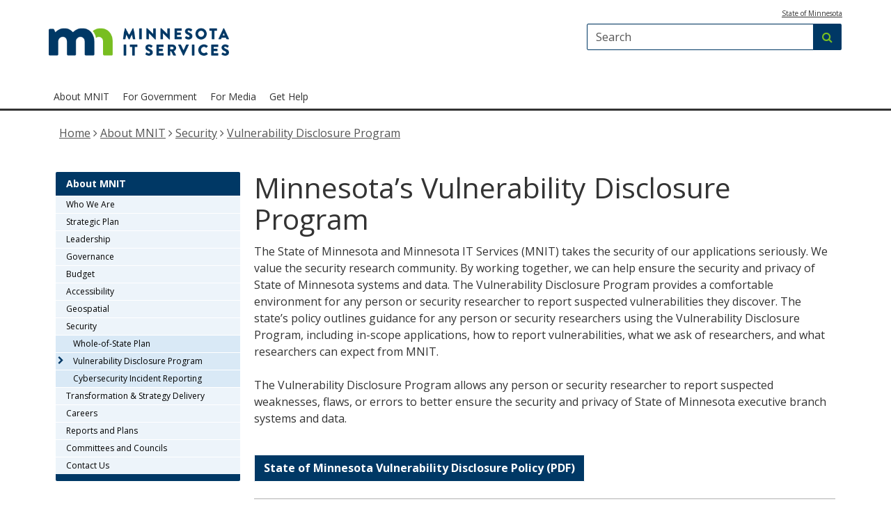

--- FILE ---
content_type: text/html;charset=UTF-8
request_url: https://mn.gov/mnit/about-mnit/security/vulnerability-disclosure-program/
body_size: 14504
content:



<!DOCTYPE html>
<meta http-equiv="X-UA-Compatible" content="IE=edge">
<!--[if lt IE 8]>    <html class="no-js lt-ie12 lt-ie11 lt-ie10 lt-ie9 lt-ie8" lang="en"> <![endif]-->
<!--[if IE 8]>    <html class="no-js lt-ie12 lt-ie11 lt-ie10 lt-ie9 ie8" lang="en"> <![endif]-->
<!--[if IE 9]>    <html class="no-js lt-ie12 lt-ie11 lt-ie10 ie9" lang="en"> <![endif]-->
<!--[if IE 10]>    <html class="no-js lt-ie12 lt-ie11 ie10" lang="en"> <![endif]-->
<!--[if IE 11]>    <html class="no-js lt-ie12 ie11" lang="en"> <![endif]-->
<!--[if gt IE 11]><!-->
<html class="gt-ie11 no-js" lang="en">
<!--<![endif]-->

<head>
<meta http-equiv="content-language" content="en">
    <meta name="PageID" content="tcm:38-587716-64" />
        <title>Vulnerability Disclosure Program / Minnesota IT Services</title>
    <meta name="description" content="">
    <meta name="author" content="">
    <meta name="dc.title" content="">
    <meta name="dc.description" content="">
    <meta name="dc.subject" content="">
    <meta name="dc.created" content="2023-08-18T17:13:22.9930000Z">
    <meta name="dc.modified" content="2023-09-12T13:19:16.8479338Z">
    <meta name="dc.creator" content="">
    <meta name="dc.contributor" content="">
    <meta name="dc.publisher" content="">
    <meta name="dc.audience" content="">
    <meta name="dc.identifer" content="">
    <meta name="dc.format" content="">
    <meta name="dc.type" content="">
    <meta name="dc.source" content="">
    <meta name="dc.relation" content="">
    <meta name="dc.language" content="eng, ">
    <meta name="dc.coverage" content="">
    <meta name="dc.rights" content="">
    <meta name="dc.subjectControlled" content="">
    <meta name="dc.dateOther" content="">
<meta property="og:site_name" content="Minnesota IT Services"/>
<meta charset="utf-8">
<meta name="viewport" content="width=device-width, initial-scale=1.0">

<!-- controlled vocabulary for audience and subject //-->
    <meta name="controlled.audience" content="">  
    <meta name="controlled.subject" content="">  



<script type="text/javascript" src="/ruxitagentjs_ICANVfqru_10327251022105625.js" data-dtconfig="app=f1567b54868084c7|cuc=pzq9gnbk|owasp=1|mel=100000|featureHash=ICANVfqru|dpvc=1|lastModification=1767142575746|tp=500,50,0|rdnt=1|uxrgce=1|srbbv=2|agentUri=/ruxitagentjs_ICANVfqru_10327251022105625.js|reportUrl=/rb_bf57141ecg|rid=RID_-795893369|rpid=1800513408|domain=mn.gov"></script><link href="/mnit/assets/layout.favicon_tcm38-1028.png"  rel="shortcut icon">
<!--[if lt IE 9]>
	<script language="javascript" type="text/javascript" src="/mnit/js/frameworks/frameworks.htmlshiv.js"></script>
	<script language="javascript" type="text/javascript" src="/mnit/js/frameworks/frameworks.respond.js"></script>
<![endif]-->
<!--[if IE]>
	<script language="javascript" type="text/javascript" src="/mnit/js/frameworks/frameworks.css3-mediaqueries.js"></script>
<![endif]-->

<link href='https://fonts.googleapis.com/css?family=Open+Sans:400,700,800,300' rel='stylesheet' type='text/css' />


		<!-- Generic LESS -->
		<link rel="stylesheet" type="text/css" media="" href="/mnit/css/core.css"/>

<!-- core compiled jquery and layout files //-->
<script src="/mnit/js/frameworks/jquery/frameworks.jquery.js"></script>    <!-- content-specific jquery //-->

    


	<!-- Global site tag (gtag.js) - Google Analytics -->
<script async src="https://www.googletagmanager.com/gtag/js?id=UA-57577832-1"></script>
<script>
  window.dataLayer = window.dataLayer || [];
  function gtag(){dataLayer.push(arguments);}
  gtag('js', new Date());

  gtag('config', 'UA-57577832-1');
</script>

<script type="text/javascript">
/*<![CDATA[*/
(function() {
var sz = document.createElement('script'); sz.type = 'text/javascript'; sz.async = true;
sz.src = '//siteimproveanalytics.com/js/siteanalyze_1535995.js';
var s = document.getElementsByTagName('script')[0]; s.parentNode.insertBefore(sz, s);
})();
/*]]>*/
</script>
<script>var __uzdbm_1 = "5400d7db-eea0-465e-b043-b772639cbe1b";var __uzdbm_2 = "ODIxYWMyYjMtYmY1Ni00NDBhLWJhMTQtM2JmNzFhMGU4Mjk1JDE4LjE4OC4yMjAuMTQw";var __uzdbm_3 = "";var __uzdbm_4 = "false";var __uzdbm_5 = "";var __uzdbm_6 = "";var __uzdbm_7 = "";</script> <script>   (function (w, d, e, u, c, g, a, b) {     w["SSJSConnectorObj"] = w["SSJSConnectorObj"] || {       ss_cid: c,       domain_info: "auto",     };     w[g] = function (i, j) {       w["SSJSConnectorObj"][i] = j;     };     a = d.createElement(e);     a.async = true;     if (       navigator.userAgent.indexOf('MSIE') !== -1 ||       navigator.appVersion.indexOf('Trident/') > -1     ) {       u = u.replace("/advanced/", "/advanced/ie/");     }     a.src = u;     b = d.getElementsByTagName(e)[0];     b.parentNode.insertBefore(a, b);   })(     window, document, "script", "https://mn.gov/18f5227b-e27b-445a-a53f-f845fbe69b40/stormcaster.js", "8d80", "ssConf"   );   ssConf("c1", "https://mn.gov");   ssConf("c3", "c99a4269-161c-4242-a3f0-28d44fa6ce24");   ssConf("au", "mn.gov");   ssConf("cu", "validate.perfdrive.com, ssc"); </script></head>
<body>

<a href="#content" id="skip-to-content" tabindex="0" class="sr-only" onclick="$('#content').focus();">skip to content<br /><span class="fa fa-arrow-down"></span></a>
  
  	<header id="header" role="banner">
		<div class="container">
			<div class="row">
			
				<!-- left column - logo //-->
				<div class="col-md-8 logo-column">
				
						<div class="headerLogo" id="headerLogo"><a id="contextURL" href="/mnit/">
							<img src="/mnit/assets/mn-minnesota-it-services-logo_tcm38-255509.png"  class="screen-only" alt="MNIT Services logo" title="return to home page" />
							<span class="sr-only">MNIT Services</span>
						</a></div>
						<img src="/mnit/assets/mn-minnesota-it-services-logo_tcm38-255509.png"  class="print-only margin-bottom" alt="MNIT Services printed logo" />
				</div>
				
				<!-- right column - links and search //-->
				<div class="col-md-4 headerRight">
				
					<!-- accessory link content //-->
					<div id="headerLinks" class="margin-bottom margin-top">
						<ul>
							
									<li><a href="http://mn.gov" target="_blank">State of Minnesota</a></li>
						</ul>
					</div>
					<!-- search //-->
					<form id="headerSearch" method="get" action="/mnit/search/" class="margin-bottom">
						<input type="hidden" name="" id="" value="" />
						
						<div class="searchgroup">				
							<label for="search-input" class="sr-only">Search:</label>
							<div class="input-group input-group-md">
								<input id="search-input" name="query" type="text" class="form-control" placeholder="Search">
								<span class="input-group-btn">
									<button type="submit" class="btn btn-md"><span class="fa fa-search"></span><span class="sr-only">submit</span></button>
								</span>
							</div>
						</div>
						
					</form>	
				</div><!-- end column //-->
				
				
				
			</div><!-- end row //-->
		</div><!-- end container //-->
	</header>
<!-- can't start at the root — need to skip to the next set of structure groups as the top level parent links //-->

<nav role="navigation" id="top_nav" class="top" aria-label="Main Navigation">
    <div class="container" role="presentation">
        <ul id='top_nav_menu' role="presentation">        <li class=""><a href='/mnit/about-mnit/index.jsp' target="_self">About MNIT</a>
                <ul class="">
        <li class=""><a href='/mnit/about-mnit/who-we-are/index.jsp' target="_self">Who We Are</a>
                <ul class="">
        <li class="hidden"><a href='/mnit/about-mnit/who-we-are/what-we-do.jsp' target="_self">What We Do</a></li>
                </ul>
        </li>
        <li class=""><a href='/mnit/about-mnit/strategic-plan/index.jsp' target="_self">Strategic Plan</a>
                <ul class="">
                </ul>
        </li>
        <li class=""><a href='/mnit/about-mnit/leadership/index.jsp' target="_self">Leadership</a>
                <ul class="">
        <li class="hidden"><a href='/mnit/about-mnit/leadership/brian-allie.jsp' target="_self">Brian Allie</a></li>
        <li class="hidden"><a href='/mnit/about-mnit/leadership/baber-zarina.jsp' target="_self">Zarina Baber</a></li>
        <li class="hidden"><a href='/mnit/about-mnit/leadership/bob-bennet.jsp' target="_self">Bob Bennet</a></li>
        <li class="hidden"><a href='/mnit/about-mnit/leadership/jenna-covey.jsp' target="_self">Jenna Covey</a></li>
        <li class="hidden"><a href='/mnit/about-mnit/leadership/jon-eichten.jsp' target="_self">Jon Eichten</a></li>
        <li class="hidden"><a href='/mnit/about-mnit/leadership/bill-flatley.jsp' target="_self">Bill Flatley</a></li>
        <li class="hidden"><a href='/mnit/about-mnit/leadership/pancho-henderson.jsp' target="_self">Pancho Henderson</a></li>
        <li class="hidden"><a href='/mnit/about-mnit/leadership/john-israel.jsp' target="_self">John Israel</a></li>
        <li class="hidden"><a href='/mnit/about-mnit/leadership/shawn-kammerud.jsp' target="_self">Shawn Kammerud</a></li>
        <li class="hidden"><a href='/mnit/about-mnit/leadership/kimberlymaturo-hilt.jsp' target="_self">Kimberly Maturo-Hilt</a></li>
        <li class="hidden"><a href='/mnit/about-mnit/leadership/george-mcnulty.jsp' target="_self">George McNulty</a></li>
        <li class="hidden"><a href='/mnit/about-mnit/leadership/jeff-nyberg.jsp' target="_self">Jeff Nyberg</a></li>
        <li class="hidden"><a href='/mnit/about-mnit/leadership/bill-pal-freeman.jsp' target="_self">Bill Pal-Freeman </a></li>
        <li class="hidden"><a href='/mnit/about-mnit/leadership/poehling-greg.jsp' target="_self">Greg Poehling</a></li>
        <li class="hidden"><a href='/mnit/about-mnit/leadership/john-rindal.jsp' target="_self">John Rindal</a></li>
        <li class="hidden"><a href='/mnit/about-mnit/leadership/kim-roberson.jsp' target="_self">Kim Roberson</a></li>
        <li class="hidden"><a href='/mnit/about-mnit/leadership/tyrone-spratt.jsp' target="_self">Tyrone Spratt</a></li>
        <li class="hidden"><a href='/mnit/about-mnit/leadership/stubbendick-cory.jsp' target="_self">Cory Stubbendick</a></li>
        <li class="hidden"><a href='/mnit/about-mnit/leadership/tarek-tomes.jsp' target="_self">Tarek Tomes</a></li>
        <li class="hidden"><a href='/mnit/about-mnit/leadership/vijay-bhaskar.jsp' target="_self">Vijay Bhaskar</a></li>
        <li class="hidden"><a href='/mnit/about-mnit/leadership/bruce-yurich.jsp' target="_self">Bruce Yurich</a></li>
                </ul>
        </li>
        <li class=""><a href='/mnit/about-mnit/governance/index.jsp' target="_self">Governance</a>
        </li>
        <li class=""><a href='/mnit/about-mnit/budget/index.jsp' target="_self">Budget</a>
        </li>
        <li class=""><a href='/mnit/about-mnit/accessibility/index.jsp' target="_self">Accessibility</a>
                <ul class="">
        <li class=""><a href='/mnit/about-mnit/accessibility/training/index.jsp' target="_self">Training</a>
                <ul class="">
        <li class=""><a href='/mnit/about-mnit/accessibility/training/experience-lab/index.jsp' target="_self">Experience Lab</a>
                <ul class="">
        <li class="hidden"><a href='/mnit/about-mnit/accessibility/training/experience-lab/answers.jsp' target="_self">Answer Key</a></li>
        <li class="hidden"><a href='/mnit/about-mnit/accessibility/training/experience-lab/cognitive.jsp' target="_self">Cognitive</a></li>
        <li class="hidden"><a href='/mnit/about-mnit/accessibility/training/experience-lab/hearing.jsp' target="_self">Hearing</a></li>
        <li class="hidden"><a href='/mnit/about-mnit/accessibility/training/experience-lab/motor.jsp' target="_self">Motor</a></li>
        <li class="hidden"><a href='/mnit/about-mnit/accessibility/training/experience-lab/vision.jsp' target="_self">Vision</a></li>
                </ul>
        </li>
        <li class="hidden"><a href='/mnit/about-mnit/accessibility/training/form.jsp' target="_self">Accessibility Training Form</a></li>
        <li class=""><a href='/mnit/about-mnit/accessibility/training/maps.jsp' target="_self">Accessible maps</a></li>
        <li class=""><a href='/mnit/about-mnit/accessibility/training/word-document-training.jsp' target="_self">Accessible Word Document Training</a></li>
        <li class=""><a href='/mnit/about-mnit/accessibility/training/pdf-101.jsp' target="_self">PDF 101</a></li>
        <li class=""><a href='/mnit/about-mnit/accessibility/training/powerpoint-101.jsp' target="_self">PowerPoint 101</a></li>
                </ul>
        </li>
        <li class=""><a href='/mnit/about-mnit/accessibility/data-visualization/index.jsp' target="_self">Data Visualization</a>
                <ul class="">
        <li class="hidden"><a href='/mnit/about-mnit/accessibility/data-visualization/basics.jsp' target="_self">Accessible Data Visualization Basics</a></li>
        <li class="hidden"><a href='/mnit/about-mnit/accessibility/data-visualization/powerbi.jsp' target="_self">Accessible PowerBI</a></li>
        <li class="hidden"><a href='/mnit/about-mnit/accessibility/data-visualization/tableau-design.jsp' target="_self">Tableau Design</a></li>
        <li class="hidden"><a href='/mnit/about-mnit/accessibility/data-visualization/testing-tableau.jsp' target="_self">Testing Tableau</a></li>
                </ul>
        </li>
        <li class=""><a href='/mnit/about-mnit/accessibility/electronic-documents/index.jsp' target="_self">Documents</a>
                <ul class="">
        <li class=""><a href='/mnit/about-mnit/accessibility/electronic-documents/indesign/index.jsp' target="_self">InDesign</a>
                <ul class="">
        <li class="hidden"><a href='/mnit/about-mnit/accessibility/electronic-documents/indesign/creating-indesign-documents.jsp' target="_self">Creating Accessible Documents with Adobe InDesign</a></li>
                </ul>
        </li>
        <li class=""><a href='/mnit/about-mnit/accessibility/electronic-documents/word.jsp' target="_self">Word</a></li>
        <li class=""><a href='/mnit/about-mnit/accessibility/electronic-documents/pdf.jsp' target="_self">PDF</a></li>
        <li class=""><a href='/mnit/about-mnit/accessibility/electronic-documents/powerpoint.jsp' target="_self">PowerPoint</a></li>
        <li class=""><a href='/mnit/about-mnit/accessibility/electronic-documents/excel.jsp' target="_self">Excel</a></li>
                </ul>
        </li>
        <li class=""><a href='/mnit/about-mnit/accessibility/maps/index.jsp' target="_self">Maps</a>
                <ul class="">
        <li class="hidden"><a href='/mnit/about-mnit/accessibility/maps/web.jsp' target="_self">Interactive Web Maps</a></li>
        <li class="hidden"><a href='/mnit/about-mnit/accessibility/maps/design.jsp' target="_self">Map Design</a></li>
        <li class="hidden"><a href='/mnit/about-mnit/accessibility/maps/map-design-files.jsp' target="_self">Map Design Files</a></li>
        <li class="hidden"><a href='/mnit/about-mnit/accessibility/maps/static.jsp' target="_self">Static Digital Maps</a></li>
                </ul>
        </li>
        <li class=""><a href='/mnit/about-mnit/accessibility/news/index.jsp' target="_self">News</a>
        </li>
        <li class=""><a href='/mnit/about-mnit/accessibility/accessibility-quick-cards.jsp' target="_self">Quick Cards</a></li>
        <li class=""><a href='/mnit/about-mnit/accessibility/implementation-toolkit.jsp' target="_self">Implementation</a></li>
        <li class=""><a href='/mnit/about-mnit/accessibility/meetings.jsp' target="_self">Meetings</a></li>
        <li class=""><a href='/mnit/about-mnit/accessibility/multimedia.jsp' target="_self">Multimedia</a></li>
        <li class=""><a href='/mnit/about-mnit/accessibility/social-media.jsp' target="_self">Social Media</a></li>
        <li class=""><a href='/mnit/about-mnit/accessibility/websites-applications.jsp' target="_self">Websites and Applications</a></li>
        <li class=""><a href='/mnit/about-mnit/accessibility/presentation-docs.jsp' target="_self">Our Presentations</a></li>
        <li class=""><a href='/mnit/about-mnit/accessibility/it-procurement.jsp' target="_self">Procurement</a></li>
        <li class="hidden"><a href='/mnit/about-mnit/accessibility/no-mouse-challenge.jsp' target="_self">No Mouse Challenge</a></li>
        <li class="hidden"><a href='/mnit/about-mnit/accessibility/office-of-inaccessibility.jsp' target="_self">Office of Accessibility</a></li>
        <li class="hidden"><a href='/mnit/about-mnit/accessibility/pdaa-faq-companies-and-vendors.jsp' target="_self">Policy Driven Adoption for Accessibility (PDAA) FAQ for Companies and Vendors</a></li>
        <li class="hidden"><a href='/mnit/about-mnit/accessibility/pdaa-faq-government-agencies.jsp' target="_self">Policy Driven Adoption for Accessibility (PDAA) FAQ for Government Organizations</a></li>
        <li class="hidden"><a href='/mnit/about-mnit/accessibility/indesign.jsp' target="_self">InDesign</a></li>
        <li class="hidden"><a href='/mnit/about-mnit/accessibility/title-ii-drop-in-session.jsp' target="_self">Title II Digital Accessibility Drop-in session</a></li>
                </ul>
        </li>
        <li class=""><a href='/mnit/about-mnit/mngeo/index.jsp' target="_self">Geospatial</a>
                <ul class="">
        <li class=""><a href='/mnit/about-mnit/mngeo/about.jsp' target="_self">About MnGeo</a></li>
        <li class=""><a href='/mnit/about-mnit/mngeo/contact.jsp' target="_self">Contact MnGeo</a></li>
        <li class=""><a href='/mnit/about-mnit/mngeo/dtcoord.jsp' target="_self">Data and Technology Coordination</a></li>
        <li class=""><a href='/mnit/about-mnit/mngeo/esrifaq.jsp' target="_self">Esri Enterprise License Agreement FAQs</a></li>
        <li class="hidden"><a href='/mnit/about-mnit/mngeo/fighting-bird-flu-with-technology.jsp' target="_self">Fighting Bird Flu with Technology</a></li>
        <li class=""><a href='/mnit/about-mnit/mngeo/gis-data-maps.jsp' target="_self">GIS Data and Maps</a></li>
        <li class=""><a href='/mnit/about-mnit/mngeo/prof-svc.jsp' target="_self">Professional Services</a></li>
                </ul>
        </li>
        <li class=""><a href='/mnit/about-mnit/security/index.jsp' target="_self">Security</a>
                <ul class="">
        <li class=""><a href='/mnit/about-mnit/security/whole-of-state-cybersecurity-plan/index.jsp' target="_self">Whole-of-State Plan</a>
                <ul class="">
        <li class=""><a href='/mnit/about-mnit/security/whole-of-state-cybersecurity-plan/wos/index.jsp' target="_self">Whole-of-State Participant Information</a>
                <ul class="">
        <li class="hidden"><a href='/mnit/about-mnit/security/whole-of-state-cybersecurity-plan/wos/financials.jsp' target="_self">Financials</a></li>
        <li class="hidden"><a href='/mnit/about-mnit/security/whole-of-state-cybersecurity-plan/wos/mdr.jsp' target="_self">Manage Detection and Response (MDR)</a></li>
        <li class="hidden"><a href='/mnit/about-mnit/security/whole-of-state-cybersecurity-plan/wos/workorder.jsp' target="_self">Work Order</a></li>
                </ul>
        </li>
        <li class="hidden"><a href='/mnit/about-mnit/security/whole-of-state-cybersecurity-plan/external-vulnerability.jsp' target="_self">External Vulnerability Management Service </a></li>
        <li class=""><a href='/mnit/about-mnit/security/whole-of-state-cybersecurity-plan/faqs.jsp' target="_self">Frequently Asked Questions </a></li>
        <li class="hidden"><a href='/mnit/about-mnit/security/whole-of-state-cybersecurity-plan/internal-vulnerability-.jsp' target="_self">Internal Vulnerability Management Service</a></li>
        <li class="hidden"><a href='/mnit/about-mnit/security/whole-of-state-cybersecurity-plan/mdbr.jsp' target="_self">Malicious Domain Blocking and Reporting</a></li>
        <li class="hidden"><a href='/mnit/about-mnit/security/whole-of-state-cybersecurity-plan/ngs.jsp' target="_self">Next-Generation Security Information and Event Management (Next-Gen SIEM)</a></li>
                </ul>
        </li>
        <li class="hidden"><a href='/mnit/about-mnit/security/ssmi/index.jsp' target="_self">Statewide Security Monitoring Initiative (SSMI)</a>
        </li>
        <li class=""><a href='/mnit/about-mnit/security/vulnerability-disclosure-program/index.jsp' target="_self">Vulnerability Disclosure Program</a>
        </li>
        <li class=""><a href='/mnit/about-mnit/security/cir/index.jsp' target="_self">Cybersecurity Incident Reporting</a>
                <ul class="">
        <li class="hidden"><a href='/mnit/about-mnit/security/cir/toolkit.jsp' target="_self">Communications Toolkit</a></li>
        <li class=""><a href='/mnit/about-mnit/security/cir/faq.jsp' target="_self">Frequently Asked Questions </a></li>
        <li class=""><a href='/mnit/about-mnit/security/cir/glossary.jsp' target="_self">Glossary</a></li>
                </ul>
        </li>
        <li class="hidden"><a href='/mnit/about-mnit/security/slcgp/index.jsp' target="_self">Redirect - SLCGP</a>
        </li>
        <li class="hidden"><a href='/mnit/about-mnit/security/wos/index.jsp' target="_self">Redirect - WOS</a>
        </li>
        <li class="hidden"><a href='/mnit/about-mnit/security/secure-state.jsp' target="_self">Secure State</a></li>
                </ul>
        </li>
        <li class=""><a href='/mnit/about-mnit/transformation/index.jsp' target="_self">Transformation & Strategy Delivery</a>
        </li>
        <li class="hidden"><a href='/mnit/about-mnit/tmf/index.jsp' target="_self">Technology Modernization Fund</a>
                <ul class="hidden">
        <li class="hidden"><a href='/mnit/about-mnit/tmf/proposal.jsp' target="_self">Submit a Proposal</a></li>
        <li class="hidden"><a href='/mnit/about-mnit/tmf/aircraft-registration-system.jsp' target="_self">Aircraft Registration System</a></li>
        <li class="hidden"><a href='/mnit/about-mnit/tmf/automating-mnsures-easy-enrollment-for-health-insurance.jsp' target="_self">Automating MNsure's Easy Enrollment for Health Insurance </a></li>
        <li class="hidden"><a href='/mnit/about-mnit/tmf/boards-modernize-license-compliance-system.jsp' target="_self">Boards-Modernize License Compliance System</a></li>
        <li class="hidden"><a href='/mnit/about-mnit/tmf/cancer-screening-services-upgrade.jsp' target="_self">Cancer Screening Services Upgrade</a></li>
        <li class="hidden"><a href='/mnit/about-mnit/tmf/cprs.jsp' target="_self">Central Purchasing Request System</a></li>
        <li class="hidden"><a href='/mnit/about-mnit/tmf/contractor-portal.jsp' target="_self">Contractor Portal </a></li>
        <li class="hidden"><a href='/mnit/about-mnit/tmf/towards-zero-death.jsp' target="_self">Towards Zero Death</a></li>
        <li class="hidden"><a href='/mnit/about-mnit/tmf/dps-website-rebuild.jsp' target="_self">Department of Public Safety (DPS) Website Rebuild</a></li>
        <li class="hidden"><a href='/mnit/about-mnit/tmf/mda-self-service-licensing-tools.jsp' target="_self">Empowering MDA Customers Through Modern, Self-Service Licensing Tools</a></li>
        <li class="hidden"><a href='/mnit/about-mnit/tmf/environmental-concern-submission.jsp' target="_self">Empowering Residents and Strengthening Environmental Response</a></li>
        <li class="hidden"><a href='/mnit/about-mnit/tmf/state-employee-ai-chat-bot-tools.jsp' target="_self">Empowering State Employees with Secure, AI-Driven Tools</a></li>
        <li class="hidden"><a href='/mnit/about-mnit/tmf/energy-infrastructure-permitting-reform.jsp' target="_self">Energy Infrastructure Permitting Reform</a></li>
        <li class="hidden"><a href='/mnit/about-mnit/tmf/servicenow.jsp' target="_self">Enhancing Government IT Services Through a Modern, User-Centered Platform</a></li>
        <li class="hidden"><a href='/mnit/about-mnit/tmf/improved-mnsure-telephony.jsp' target="_self">Improving Customer Service for Minnesotans Through Modern Cloud Telephony</a></li>
        <li class="hidden"><a href='/mnit/about-mnit/tmf/injured-worker-system-upgrade.jsp' target="_self">Injured Worker System Upgrade</a></li>
        <li class="hidden"><a href='/mnit/about-mnit/tmf/mda-customer-service-transformation.jsp' target="_self">Minnesota Department of Agriculture (MDA) Customer Service Transformation</a></li>
        <li class="hidden"><a href='/mnit/about-mnit/tmf/mde-county-auditor-data-submissions.jsp' target="_self">Minnesota Department of Education (MDE) County Auditor Data Submissions</a></li>
        <li class="hidden"><a href='/mnit/about-mnit/tmf/mpca-drinking-water-sampling.jsp' target="_self">Minnesota Pollution Control Agency (MPCA) Drinking Water Sampling </a></li>
        <li class="hidden"><a href='/mnit/about-mnit/tmf/minnesota-stroke-portal-advancements.jsp' target="_self">Minnesota Stroke Portal Advancements </a></li>
        <li class="hidden"><a href='/mnit/about-mnit/tmf/mndot-plant-selector-website-plant-selector-admin-website.jsp' target="_self">MnDOT Plant Selector Website/ Plant Selector Admin Website</a></li>
        <li class="hidden"><a href='/mnit/about-mnit/tmf/modernization-of-the-geospatial-commons-platform.jsp' target="_self">Modernization of the Geospatial Commons Platform </a></li>
        <li class="hidden"><a href='/mnit/about-mnit/tmf/mobility-as-a-service-advancements.jsp' target="_self">Mobility-as-a-Service Advancements</a></li>
        <li class="hidden"><a href='/mnit/about-mnit/tmf/pay-equity-systems-modernization.jsp' target="_self">Pay Equity Systems Modernization </a></li>
        <li class="hidden"><a href='/mnit/about-mnit/tmf/rapid-inspection-application-replacement.jsp' target="_self">Rapid Inspection Application Replacement</a></li>
        <li class="hidden"><a href='/mnit/about-mnit/tmf/recruitment-solutions-transformation.jsp' target="_self">Recruitment Solutions Transformation </a></li>
        <li class="hidden"><a href='/mnit/about-mnit/tmf/rewrite-pelsb-pld-application-and-document-scanning.jsp' target="_self">Rewrite PELSB PLD Application and Document Scanning </a></li>
        <li class="hidden"><a href='/mnit/about-mnit/tmf/dli-record-system-modernization.jsp' target="_self">Securing Data Integrity and Operational Continuity Through Record System Modernization</a></li>
        <li class="hidden"><a href='/mnit/about-mnit/tmf/state-forest-nursery-online-ordering-and-inventory-management-system.jsp' target="_self">State Forest Nursery Online Ordering and Inventory Management System</a></li>
        <li class="hidden"><a href='/mnit/about-mnit/tmf/licensing-compliance-system-.jsp' target="_self">Strengthening Public Protection Through Licensing System Modernization</a></li>
        <li class="hidden"><a href='/mnit/about-mnit/tmf/environmental-permitting-transformation.jsp' target="_self">Transforming Environmental Permitting Through Artificial Intelligence</a></li>
        <li class="hidden"><a href='/mnit/about-mnit/tmf/veterans-healthcare-fast-forward-technical-transformation.jsp' target="_self">Veterans Healthcare Fast Forward Technical Transformation </a></li>
        <li class="hidden"><a href='/mnit/about-mnit/tmf/vital-records-online-ordering-and-e-payment-storefront.jsp' target="_self">Vital Records Online Ordering and E-Payment Storefront </a></li>
                </ul>
        </li>
        <li class=""><a href='/mnit/about-mnit/careers/index.jsp' target="_self">Careers</a>
                <ul class="">
        <li class="hidden"><a href='/mnit/about-mnit/careers/whymnit.jsp' target="_self">Why MNIT</a></li>
        <li class="hidden"><a href='/mnit/about-mnit/careers/hiringprocess.jsp' target="_self">Our Hiring Process</a></li>
        <li class="hidden"><a href='/mnit/about-mnit/careers/dei.jsp' target="_self">Diversity, Equity, and Inclusion</a></li>
        <li class="hidden"><a href='/mnit/about-mnit/careers/whatweoffer.jsp' target="_self">What We Offer</a></li>
        <li class="hidden"><a href='/mnit/about-mnit/careers/traineeprogram.jsp' target="_self">IT Trainee Program</a></li>
        <li class="hidden"><a href='/mnit/about-mnit/careers/students.jsp' target="_self">Student Opportunities</a></li>
        <li class="hidden"><a href='/mnit/about-mnit/careers/connect.jsp' target="_self">Connect</a></li>
        <li class="hidden"><a href='/mnit/about-mnit/careers/faq.jsp' target="_self">Frequently Asked Questions</a></li>
        <li class="hidden"><a href='/mnit/about-mnit/careers/documents.jsp' target="_self">Documents</a></li>
                </ul>
        </li>
        <li class=""><a href='/mnit/about-mnit/legislative-reports/index.jsp' target="_self">Reports and Plans</a>
                <ul class="">
        <li class="hidden"><a href='/mnit/about-mnit/legislative-reports/2021-annual-report.jsp' target="_self">2021 Annual Report Highlights</a></li>
        <li class="hidden"><a href='/mnit/about-mnit/legislative-reports/2022-annual-report.jsp' target="_self">2022 Annual Report</a></li>
        <li class="hidden"><a href='/mnit/about-mnit/legislative-reports/2022-q2-quarterly-report.jsp' target="_self">2022 Q2 Quarterly Report</a></li>
        <li class="hidden"><a href='/mnit/about-mnit/legislative-reports/2022-q3-quarterly-report.jsp' target="_self">2022 Q3 Quarterly Report</a></li>
        <li class="hidden"><a href='/mnit/about-mnit/legislative-reports/2023-annual-report.jsp' target="_self">2023 Annual Report</a></li>
        <li class="hidden"><a href='/mnit/about-mnit/legislative-reports/2023-q1-quarterly-report.jsp' target="_self">2023 Q1 Quarterly Report</a></li>
        <li class="hidden"><a href='/mnit/about-mnit/legislative-reports/2023-q2-quarterly-report.jsp' target="_self">2023 Q2 Quarterly Report</a></li>
        <li class="hidden"><a href='/mnit/about-mnit/legislative-reports/2023-q3-quarterly-report.jsp' target="_self">2023 Q3 Quarterly Report</a></li>
        <li class="hidden"><a href='/mnit/about-mnit/legislative-reports/2024-annual-report.jsp' target="_self">2024 Annual Report</a></li>
        <li class="hidden"><a href='/mnit/about-mnit/legislative-reports/2024-q1-quarterly-report.jsp' target="_self">2024 Q1 Quarterly Report</a></li>
        <li class="hidden"><a href='/mnit/about-mnit/legislative-reports/2024-q2-quarterly-report.jsp' target="_self">2024 Q2 Quarterly Report</a></li>
        <li class="hidden"><a href='/mnit/about-mnit/legislative-reports/2024-q3-quarterly-report.jsp' target="_self">2024 Q3 Quarterly Report</a></li>
        <li class="hidden"><a href='/mnit/about-mnit/legislative-reports/2025-q1-quarterly-report.jsp' target="_self">2025 Q1 Quarterly Report</a></li>
        <li class="hidden"><a href='/mnit/about-mnit/legislative-reports/2025-q2-quarterly-report.jsp' target="_self">2025 Q2 Quarterly Report</a></li>
        <li class="hidden"><a href='/mnit/about-mnit/legislative-reports/2025-q3-quarterly-report.jsp' target="_self">2025 Q3 Quarterly Report</a></li>
                </ul>
        </li>
        <li class=""><a href='/mnit/about-mnit/committees/index.jsp' target="_self">Committees and Councils</a>
                <ul class="">
        <li class=""><a href='/mnit/about-mnit/committees/cybersecurity-task-force.jsp' target="_self">Cybersecurity Task Force</a></li>
        <li class="hidden"><a href='/mnit/about-mnit/committees/cybersecurity-task-force-meetings.jsp' target="_self">Cybersecurity Task Force Meetings</a></li>
        <li class="hidden"><a href='/mnit/about-mnit/committees/meeting-minutes.jsp' target="_self">Meeting Minutes</a></li>
        <li class=""><a href='/mnit/about-mnit/committees/tac.jsp' target="_self">Technology Advisory Council (TAC)</a></li>
                </ul>
        </li>
        <li class=""><a href='/mnit/about-mnit/contact/index.jsp' target="_self">Contact Us</a>
        </li>
        <li class="hidden"><a href='/mnit/about-mnit/policies/index.jsp' target="_self">Redirect - Policies & Standards</a>
                <ul class="hidden">
        <li class="hidden"><a href='/mnit/about-mnit/policies/accessibility/index.jsp' target="_self">Redirect - Accessibility</a>
                <ul class="hidden">
        <li class="hidden"><a href='/mnit/about-mnit/policies/accessibility/stat-basis.jsp' target="_self">Statutory Basis for Accessibility</a></li>
                </ul>
        </li>
        <li class="hidden"><a href='/mnit/about-mnit/policies/geo/index.jsp' target="_self">Redirect - Geospatial</a>
                <ul class="hidden">
        <li class="hidden"><a href='/mnit/about-mnit/policies/geo/methodology-for-positional-accuracy.jsp' target="_self">A Methodology for Measuring and Reporting Positional Accuracy in Spatial Data</a></li>
        <li class="hidden"><a href='/mnit/about-mnit/policies/geo/mn-basin-identification-codes.jsp' target="_self">Codes for the Identification of Basins in Minnesota</a></li>
        <li class="hidden"><a href='/mnit/about-mnit/policies/geo/mn-county-identification-codes.jsp' target="_self">Codes for the Identification of Counties in Minnesota</a></li>
        <li class="hidden"><a href='/mnit/about-mnit/policies/geo/mn-river-watercourse-identification-codes.jsp' target="_self">Codes for the Identification of River Reaches and Watercourses in Minnesota</a></li>
        <li class="hidden"><a href='/mnit/about-mnit/policies/geo/state-identification-codes.jsp' target="_self">Codes for the Identification of the States and the District of Columbia</a></li>
        <li class="hidden"><a href='/mnit/about-mnit/policies/geo/mn-watershed-identification-codes.jsp' target="_self">Codes for the Identification of Watersheds  Hydrologic Units  in Minnesota</a></li>
        <li class="hidden"><a href='/mnit/about-mnit/policies/geo/spatial-data-exchange.jsp' target="_self">Coordinate Specifications for Spatial Data Exchange Between Minnesota State Agencies</a></li>
        <li class="hidden"><a href='/mnit/about-mnit/policies/geo/ctu-identifier-codes.jsp' target="_self">CTU Identifier Codes</a></li>
        <li class="hidden"><a href='/mnit/about-mnit/policies/geo/mn-geographic-metadata.jsp' target="_self">Minnesota Geographic Metadata</a></li>
        <li class="hidden"><a href='/mnit/about-mnit/policies/geo/us-national-grid.jsp' target="_self">United States National Grid</a></li>
                </ul>
        </li>
        <li class="hidden"><a href='/mnit/about-mnit/policies/procurement/index.jsp' target="_self">Redirect - Procurement</a>
        </li>
        <li class="hidden"><a href='/mnit/about-mnit/policies/security/index.jsp' target="_self">Redirect - Security</a>
        </li>
                </ul>
        </li>
        <li class="hidden"><a href='/mnit/about-mnit/dss.jsp' target="_self">Digital States Survey</a></li>
        <li class="hidden"><a href='/mnit/about-mnit/careers.jsp' target="_self">Careers</a></li>
        <li class="hidden"><a href='/mnit/about-mnit/who-we-are.jsp' target="_self">Who Are We</a></li>
                </ul>
        </li>
        <li class=""><a href='/mnit/government/index.jsp' target="_self">For Government</a>
                <ul class="">
        <li class=""><a href='/mnit/government/services/index.jsp' target="_self">Service Catalog</a>
                <ul class="">
        <li class=""><a href='/mnit/government/services/exec/index.jsp' target="_self">Executive Branch Services</a>
                <ul class="">
        <li class=""><a href='/mnit/government/services/exec/collaboration/index.jsp' target="_self">Collaboration Services</a>
                <ul class="">
        <li class=""><a href='/mnit/government/services/exec/collaboration/collaboration.jsp' target="_self">Collaboration</a></li>
        <li class=""><a href='/mnit/government/services/exec/collaboration/conferencing.jsp' target="_self">Conferencing</a></li>
                </ul>
        </li>
        <li class=""><a href='/mnit/government/services/exec/connectivity-services/index.jsp' target="_self">Connectivity Services</a>
                <ul class="">
        <li class=""><a href='/mnit/government/services/exec/connectivity-services/local-area-network.jsp' target="_self">Local Area Network</a></li>
        <li class=""><a href='/mnit/government/services/exec/connectivity-services/wide-area-network.jsp' target="_self">Wide Area Network</a></li>
                </ul>
        </li>
        <li class=""><a href='/mnit/government/services/exec/end-user-technology-services/index.jsp' target="_self">End User Technology Services</a>
                <ul class="">
        <li class=""><a href='/mnit/government/services/exec/end-user-technology-services/artificial-intelligence.jsp' target="_self">Artificial Intelligence</a></li>
        <li class=""><a href='/mnit/government/services/exec/end-user-technology-services/desktop-and-laptop-devices.jsp' target="_self">Desktop and Laptop Devices</a></li>
        <li class=""><a href='/mnit/government/services/exec/end-user-technology-services/end-user-software.jsp' target="_self">End User Software</a></li>
        <li class=""><a href='/mnit/government/services/exec/end-user-technology-services/geospatial.jsp' target="_self">Geospatial</a></li>
        <li class=""><a href='/mnit/government/services/exec/end-user-technology-services/identity-access-management.jsp' target="_self">Identity and Access Management </a></li>
        <li class=""><a href='/mnit/government/services/exec/end-user-technology-services/mobile-devices.jsp' target="_self">Mobile Devices</a></li>
        <li class=""><a href='/mnit/government/services/exec/end-user-technology-services/salesforce.jsp' target="_self">Salesforce</a></li>
                </ul>
        </li>
        <li class=""><a href='/mnit/government/services/exec/hosting/index.jsp' target="_self">Hosting Services</a>
                <ul class="">
        <li class=""><a href='/mnit/government/services/exec/hosting/database-hosting.jsp' target="_self">Database Hosting</a></li>
        <li class=""><a href='/mnit/government/services/exec/hosting/hosting-storage.jsp' target="_self">Hosting and Storage</a></li>
        <li class=""><a href='/mnit/government/services/exec/hosting/mainframe.jsp' target="_self">Mainframe</a></li>
        <li class=""><a href='/mnit/government/services/exec/hosting/middleware.jsp' target="_self">Middleware</a></li>
        <li class=""><a href='/mnit/government/services/exec/hosting/remote-desktop.jsp' target="_self">Remote Desktop and Application Hosting</a></li>
                </ul>
        </li>
        <li class=""><a href='/mnit/government/services/exec/security/index.jsp' target="_self">Security Services</a>
                <ul class="">
        <li class=""><a href='/mnit/government/services/exec/security/data-protection-services.jsp' target="_self">Data Protection Services </a></li>
        <li class=""><a href='/mnit/government/services/exec/security/ediscovery.jsp' target="_self">eDiscovery</a></li>
        <li class=""><a href='/mnit/government/services/exec/security/loginmn.jsp' target="_self">LoginMN</a></li>
                </ul>
        </li>
        <li class=""><a href='/mnit/government/services/exec/voice/index.jsp' target="_self">Voice Services</a>
                <ul class="">
        <li class=""><a href='/mnit/government/services/exec/voice/contact-center.jsp' target="_self">Contact Center User Support</a></li>
        <li class=""><a href='/mnit/government/services/exec/voice/desk-phone-softphone.jsp' target="_self">Desk Phone and Softphone </a></li>
        <li class=""><a href='/mnit/government/services/exec/voice/interpretation.jsp' target="_self">Interpretation</a></li>
        <li class=""><a href='/mnit/government/services/exec/voice/toll-free-number.jsp' target="_self">Toll-Free Numbers </a></li>
                </ul>
        </li>
        <li class=""><a href='/mnit/government/services/exec/web-management/index.jsp' target="_self">Web Management Services</a>
                <ul class="">
        <li class=""><a href='/mnit/government/services/exec/web-management/web-hosting.jsp' target="_self">Web Hosting </a></li>
        <li class=""><a href='/mnit/government/services/exec/web-management/web-tools.jsp' target="_self">Web Tools </a></li>
                </ul>
        </li>
        <li class="hidden"><a href='/mnit/government/services/exec/slo.jsp' target="_self">Service Level Matrix</a></li>
                </ul>
        </li>
        <li class=""><a href='/mnit/government/services/non-exec/index.jsp' target="_self">Non-Executive Branch Services</a>
                <ul class="">
        <li class=""><a href='/mnit/government/services/non-exec/collaboration/index.jsp' target="_self">Collaboration Services</a>
                <ul class="">
        <li class=""><a href='/mnit/government/services/non-exec/collaboration/conferencing.jsp' target="_self">Conferencing</a></li>
                </ul>
        </li>
        <li class=""><a href='/mnit/government/services/non-exec/connectivity-services/index.jsp' target="_self">Connectivity Services</a>
                <ul class="">
        <li class=""><a href='/mnit/government/services/non-exec/connectivity-services/wide-area-network.jsp' target="_self">Wide Area Network</a></li>
                </ul>
        </li>
        <li class=""><a href='/mnit/government/services/non-exec/voice/index.jsp' target="_self">Voice Services</a>
                <ul class="">
        <li class=""><a href='/mnit/government/services/non-exec/voice/desk-phone.jsp' target="_self">Desk Phone</a></li>
        <li class=""><a href='/mnit/government/services/non-exec/voice/interpretation.jsp' target="_self">Interpretation</a></li>
        <li class=""><a href='/mnit/government/services/non-exec/voice/toll-free-number.jsp' target="_self">Toll Free Numbers </a></li>
                </ul>
        </li>
        <li class=""><a href='/mnit/government/services/non-exec/security-services/index.jsp' target="_self">Security Services</a>
                <ul class="">
        <li class=""><a href='/mnit/government/services/non-exec/security-services/mdr.jsp' target="_self">Managed Detection and Response (MDR)</a></li>
        <li class=""><a href='/mnit/government/services/non-exec/security-services/loginmn.jsp' target="_self">LoginMN</a></li>
                </ul>
        </li>
                </ul>
        </li>
        <li class=""><a href='/mnit/government/services/rates/index.jsp' target="_self">Rates</a>
        </li>
        <li class="hidden"><a href='/mnit/government/services/rate-schedule.jsp' target="_self">Rate Schedule</a></li>
                </ul>
        </li>
        <li class=""><a href='/mnit/government/buyit/index.jsp' target="_self">Procurement</a>
                <ul class="">
        <li class=""><a href='/mnit/government/buyit/standard-hardware-products/index.jsp' target="_self">Standard Hardware Products</a>
                <ul class="">
        <li class="hidden"><a href='/mnit/government/buyit/standard-hardware-products/government-desktop-computers.jsp' target="_self">Government Desktop Computers</a></li>
        <li class="hidden"><a href='/mnit/government/buyit/standard-hardware-products/multi-function-devices.jsp' target="_self">Multi-function Devices</a></li>
        <li class="hidden"><a href='/mnit/government/buyit/standard-hardware-products/government-portable-computers.jsp' target="_self">Government Portable Computers</a></li>
                </ul>
        </li>
        <li class="hidden"><a href='/mnit/government/buyit/vendor-contact.jsp' target="_self">Vendor Engagement Form</a></li>
                </ul>
        </li>
        <li class=""><a href='/mnit/government/policies/index.jsp' target="_self">Policies & Standards</a>
                <ul class="">
        <li class=""><a href='/mnit/government/policies/accessibility/index.jsp' target="_self">Accessibility</a>
                <ul class="">
        <li class=""><a href='/mnit/government/policies/accessibility/stat-basis.jsp' target="_self">Statutory Basis for Accessibility</a></li>
                </ul>
        </li>
        <li class=""><a href='/mnit/government/policies/geo/index.jsp' target="_self">Geospatial</a>
                <ul class="">
        <li class="hidden"><a href='/mnit/government/policies/geo/methodology-for-positional-accuracy.jsp' target="_self">A Methodology for Measuring and Reporting Positional Accuracy in Spatial Data</a></li>
        <li class="hidden"><a href='/mnit/government/policies/geo/mn-basin-identification-codes.jsp' target="_self">Codes for the Identification of Basins in Minnesota</a></li>
        <li class="hidden"><a href='/mnit/government/policies/geo/mn-county-identification-codes.jsp' target="_self">Codes for the Identification of Counties in Minnesota</a></li>
        <li class="hidden"><a href='/mnit/government/policies/geo/mn-river-watercourse-identification-codes.jsp' target="_self">Codes for the Identification of River Reaches and Watercourses in Minnesota</a></li>
        <li class="hidden"><a href='/mnit/government/policies/geo/state-identification-codes.jsp' target="_self">Codes for the Identification of the States and the District of Columbia</a></li>
        <li class="hidden"><a href='/mnit/government/policies/geo/mn-watershed-identification-codes.jsp' target="_self">Codes for the Identification of Watersheds  Hydrologic Units  in Minnesota</a></li>
        <li class="hidden"><a href='/mnit/government/policies/geo/spatial-data-exchange.jsp' target="_self">Coordinate Specifications for Spatial Data Exchange Between Minnesota State Agencies</a></li>
        <li class="hidden"><a href='/mnit/government/policies/geo/ctu-identifier-codes.jsp' target="_self">CTU Identifier Codes</a></li>
        <li class="hidden"><a href='/mnit/government/policies/geo/mn-geographic-metadata.jsp' target="_self">Minnesota Geographic Metadata</a></li>
        <li class="hidden"><a href='/mnit/government/policies/geo/us-national-grid.jsp' target="_self">United States National Grid</a></li>
                </ul>
        </li>
        <li class=""><a href='/mnit/government/policies/procurement/index.jsp' target="_self">Procurement</a>
        </li>
        <li class=""><a href='/mnit/government/policies/security/index.jsp' target="_self">Security</a>
                <ul class="">
        <li class="hidden"><a href='/mnit/government/policies/security/ai-standard/index.jsp' target="_self">Public Artificial Intelligence Tool Security Standard</a>
                <ul class="hidden">
        <li class="hidden"><a href='/mnit/government/policies/security/ai-standard/faq.jsp' target="_self">FAQs</a></li>
                </ul>
        </li>
        <li class="hidden"><a href='/mnit/government/policies/security/eo22-20-faq.jsp' target="_self">EO 20-22 - Minnesota Fusion Center</a></li>
        <li class="hidden"><a href='/mnit/government/policies/security/eo22-20.jsp' target="_self">Executive Order 22-20 Summary</a></li>
                </ul>
        </li>
                </ul>
        </li>
        <li class=""><a href='/mnit/government/telework/index.jsp' target="_self">Telework for Executive Branch Employees</a>
                <ul class="">
        <li class=""><a href='/mnit/government/telework/secure-telework/index.jsp' target="_self">Secure Teleworking</a>
        </li>
        <li class=""><a href='/mnit/government/telework/telework-environment/index.jsp' target="_self">Telework Environment</a>
        </li>
                </ul>
        </li>
        <li class="hidden"><a href='/mnit/government/mn-logo.jsp' target="_self">MN Logo</a></li>
        <li class=""><a href='/mnit/government/get-help.jsp' target="_self">Get Help</a></li>
                </ul>
        </li>
        <li class=""><a href='/mnit/media/index.jsp' target="_self">For Media</a>
                <ul class="">
        <li class=""><a href='/mnit/media/blog/index.jsp' target="_self">News</a>
        </li>
        <li class=""><a href='/mnit/media/leadership/index.jsp' target="_self">Leadership</a>
        </li>
                </ul>
        </li>
        <li class=""><a href='/mnit/get-help/index.jsp' target="_self">Get Help</a>
                <ul class="">
        <li class="hidden"><a href='/mnit/get-help/mnit-mall-use/index.jsp' target="_self">How to Get Help Online</a>
        </li>
        <li class=""><a href='/mnit/get-help/order/index.jsp' target="_self">How to Order Services</a>
        </li>
        <li class=""><a href='/mnit/get-help/billing/index.jsp' target="_self">Billing Information</a>
        </li>
        <li class=""><a href='/mnit/get-help/local/index.jsp' target="_self">Contact Your Local Help Desk</a>
        </li>
        <li class="hidden"><a href='/mnit/get-help/request-access/index.jsp' target="_self">Request Access</a>
        </li>
        <li class="hidden"><a href='/mnit/get-help/contact/index.jsp' target="_self">Agency Contacts</a>
        </li>
        <li class="hidden"><a href='/mnit/get-help/cosweb/index.jsp' target="_self">COSWeb Login</a>
        </li>
        <li class="hidden"><a href='/mnit/get-help/iweb/index.jsp' target="_self">IWeb Login</a>
        </li>
        <li class="hidden"><a href='/mnit/get-help/tms/index.jsp' target="_self">TMS Login</a>
        </li>
        <li class="hidden"><a href='/mnit/get-help/privacy/index.jsp' target="_self">privacy</a>
        </li>
        <li class="hidden"><a href='/mnit/get-help/service-management/index.jsp' target="_self">Service Management - New</a>
                <ul class="hidden">
        <li class="hidden"><a href='/mnit/get-help/service-management/index-qa.jsp' target="_self">Redirect - Get Help - QA</a></li>
                </ul>
        </li>
        <li class="hidden"><a href='/mnit/get-help/accommodation.jsp' target="_self">accommodation</a></li>
        <li class="hidden"><a href='/mnit/get-help/auth-error.jsp' target="_self">Authorization Error</a></li>
        <li class=""><a href='/mnit/get-help/faqs.jsp' target="_self">Get Help FAQs</a></li>
                </ul>
        </li>
        <li class="hidden"><a href='/mnit/accessibility/index.jsp' target="_self">Redirect - Accessibility</a>
                <ul class="hidden">
        <li class="hidden"><a href='/mnit/accessibility/indesign.jsp' target="_self">Indesign</a></li>
                </ul>
        </li>
        <li class="hidden"><a href='/mnit/becybersafe/index.jsp' target="_self">Redirect - Be Cyber Safe</a>
        </li>
        <li class="hidden"><a href='/mnit/careers/index.jsp' target="_self">Redirect - Careers</a>
        </li>
        <li class="hidden"><a href='/mnit/cybersecurity/index.jsp' target="_self">Redirect - Cybersecurity</a>
        </li>
        <li class="hidden"><a href='/mnit/vendors/index.jsp' target="_self">Redirect - For Vendors</a>
                <ul class="hidden">
        <li class="hidden"><a href='/mnit/vendors/becoming-vendor.jsp' target="_self">Becoming a Vendor</a></li>
        <li class="hidden"><a href='/mnit/vendors/current-vendors.jsp' target="_self">Current Vendors</a></li>
        <li class="hidden"><a href='/mnit/vendors/buyit-vendors.jsp' target="_self">What is BUY.IT?</a></li>
        <li class="hidden"><a href='/mnit/vendors/vendor-contact.jsp' target="_self">Contact Us</a></li>
        <li class="hidden"><a href='/mnit/vendors/pricechange.jsp' target="_self">Request for price change</a></li>
        <li class="hidden"><a href='/mnit/vendors/productsubstitution.jsp' target="_self">Request for product substitution</a></li>
        <li class="hidden"><a href='/mnit/vendors/faq-vendors.jsp' target="_self">FAQs</a></li>
                </ul>
        </li>
        <li class="hidden"><a href='/mnit/gac-priority-ideas/index.jsp' target="_self">Redirect - GAC-Priority-Ideas</a>
        </li>
        <li class="hidden"><a href='/mnit/parcel-story/index.jsp' target="_self">Redirect - GIS Storymap</a>
        </li>
        <li class="hidden"><a href='/mnit/blog/index.jsp' target="_self">Redirect - News</a>
        </li>
        <li class="hidden"><a href='/mnit/programs/index.jsp' target="_self">Redirect - Programs</a>
                <ul class="hidden">
        <li class="hidden"><a href='/mnit/programs/accessibility/index.jsp' target="_self">Redirect - Accessibility</a>
                <ul class="hidden">
        <li class="hidden"><a href='/mnit/programs/accessibility/training/index.jsp' target="_self">Redirect - Training</a>
                <ul class="hidden">
        <li class="hidden"><a href='/mnit/programs/accessibility/training/form.jsp' target="_self">Accessibility Training Form</a></li>
                </ul>
        </li>
        <li class="hidden"><a href='/mnit/programs/accessibility/electronic-documents.jsp' target="_self">Electronic Documents</a></li>
        <li class="hidden"><a href='/mnit/programs/accessibility/implementation-toolkit.jsp' target="_self">Implementation Toolkit</a></li>
        <li class="hidden"><a href='/mnit/programs/accessibility/it-procurement.jsp' target="_self">IT Procurement</a></li>
        <li class="hidden"><a href='/mnit/programs/accessibility/meetings.jsp' target="_self">Meetings</a></li>
        <li class="hidden"><a href='/mnit/programs/accessibility/multimedia.jsp' target="_self">Multimedia</a></li>
        <li class="hidden"><a href='/mnit/programs/accessibility/social-media.jsp' target="_self">Social Media</a></li>
        <li class="hidden"><a href='/mnit/programs/accessibility/websites-applications.jsp' target="_self">Websites and Applications</a></li>
        <li class="hidden"><a href='/mnit/programs/accessibility/adaanniversary.jsp' target="_self">ADA 25th Anniversary</a></li>
        <li class="hidden"><a href='/mnit/programs/accessibility/captioning-tips.jsp' target="_self">Captioning Tips</a></li>
        <li class="hidden"><a href='/mnit/programs/accessibility/contracts-asl-cart.jsp' target="_self">Contracting for ASL or CART</a></li>
        <li class="hidden"><a href='/mnit/programs/accessibility/keyboardshortcuts.jsp' target="_self">Keyboard Shortcuts</a></li>
        <li class="hidden"><a href='/mnit/programs/accessibility/nomousechallenge.jsp' target="_self">No Mouse Challenge</a></li>
        <li class="hidden"><a href='/mnit/programs/accessibility/pdaa-faq-companies-and-vendors.jsp' target="_self">PDAA FAQ for companies and vendors</a></li>
        <li class="hidden"><a href='/mnit/programs/accessibility/pdaa-faq-government-agencies.jsp' target="_self">PDAA FAQ for government organizations/agencies</a></li>
                </ul>
        </li>
        <li class="hidden"><a href='/mnit/programs/buyit/index.jsp' target="_self">Redirect - BUY.IT</a>
                <ul class="hidden">
        <li class="hidden"><a href='/mnit/programs/buyit/products.jsp' target="_self">Get Products</a></li>
                </ul>
        </li>
        <li class="hidden"><a href='/mnit/programs/mngeo/index.jsp' target="_self">Redirect - Geospatial</a>
                <ul class="hidden">
        <li class="hidden"><a href='/mnit/programs/mngeo/about.jsp' target="_self">About MnGeo</a></li>
        <li class="hidden"><a href='/mnit/programs/mngeo/dtcoord.jsp' target="_self">Data and Technology Coordination</a></li>
        <li class="hidden"><a href='/mnit/programs/mngeo/esrifaq.jsp' target="_self">Esri Enterprise License Agreement FAQs</a></li>
        <li class="hidden"><a href='/mnit/programs/mngeo/gis-data-maps.jsp' target="_self">GIS Data and Maps</a></li>
        <li class="hidden"><a href='/mnit/programs/mngeo/prof-svc.jsp' target="_self">Professional Services</a></li>
                </ul>
        </li>
        <li class="hidden"><a href='/mnit/programs/security/index.jsp' target="_self">Redirect - Security</a>
                <ul class="hidden">
        <li class="hidden"><a href='/mnit/programs/security/strategic-plan/index.jsp' target="_self">Redirect - Strategic Plan</a>
        </li>
        <li class="hidden"><a href='/mnit/programs/security/secure-state.jsp' target="_self">Securing the State</a></li>
        <li class="hidden"><a href='/mnit/programs/security/tips.jsp' target="_self">Security Tips</a></li>
                </ul>
        </li>
                </ul>
        </li>
        <li class="hidden"><a href='/mnit/service-management/index.jsp' target="_self">Redirect - Service Management</a>
                <ul class="hidden">
                </ul>
        </li>
        <li class="hidden"><a href='/mnit/services/index.jsp' target="_self">Redirect - Services</a>
                <ul class="hidden">
        <li class="hidden"><a href='/mnit/services/exec/index.jsp' target="_self">Redirect - Executive Branch Services</a>
                <ul class="hidden">
        <li class="hidden"><a href='/mnit/services/exec/all/index.jsp' target="_self">Redirect - All Services</a>
        </li>
        <li class="hidden"><a href='/mnit/services/exec/connectivity/index.jsp' target="_self">Redirect - Connectivity</a>
                <ul class="hidden">
        <li class="hidden"><a href='/mnit/services/exec/connectivity/conferencing.jsp' target="_self">Conferencing</a></li>
        <li class="hidden"><a href='/mnit/services/exec/connectivity/lan.jsp' target="_self">Local Area Network</a></li>
        <li class="hidden"><a href='/mnit/services/exec/connectivity/telephone.jsp' target="_self">Voice</a></li>
        <li class="hidden"><a href='/mnit/services/exec/connectivity/wan.jsp' target="_self">Wide Area Network</a></li>
                </ul>
        </li>
        <li class="hidden"><a href='/mnit/services/exec/end-user-support/index.jsp' target="_self">Redirect - End User Support</a>
                <ul class="hidden">
        <li class="hidden"><a href='/mnit/services/exec/end-user-support/desktop-laptop.jsp' target="_self">Desktop and Laptop Bundles</a></li>
        <li class="hidden"><a href='/mnit/services/exec/end-user-support/software.jsp' target="_self">Enterprise Software Bundles</a></li>
        <li class="hidden"><a href='/mnit/services/exec/end-user-support/laptop.jsp' target="_self">Laptop Bundles</a></li>
        <li class="hidden"><a href='/mnit/services/exec/end-user-support/mobile.jsp' target="_self">Mobile Device Management</a></li>
                </ul>
        </li>
        <li class="hidden"><a href='/mnit/services/exec/iaas/index.jsp' target="_self">Redirect - Infrastructure as a Service</a>
                <ul class="hidden">
        <li class="hidden"><a href='/mnit/services/exec/iaas/hosting.jsp' target="_self">Hosting</a></li>
        <li class="hidden"><a href='/mnit/services/exec/iaas/mainframe.jsp' target="_self">Mainframe</a></li>
                </ul>
        </li>
        <li class="hidden"><a href='/mnit/services/exec/paas/index.jsp' target="_self">Redirect - Platform as a Service</a>
                <ul class="hidden">
        <li class="hidden"><a href='/mnit/services/exec/paas/database.jsp' target="_self">Database</a></li>
        <li class="hidden"><a href='/mnit/services/exec/paas/edms.jsp' target="_self">Electronic Document Management System (EDMS)</a></li>
        <li class="hidden"><a href='/mnit/services/exec/paas/middleware.jsp' target="_self">Middleware</a></li>
                </ul>
        </li>
        <li class="hidden"><a href='/mnit/services/exec/saas/index.jsp' target="_self">Redirect - Software as a Service</a>
                <ul class="hidden">
        <li class="hidden"><a href='/mnit/services/exec/saas/application.jsp' target="_self">Application Development</a></li>
        <li class="hidden"><a href='/mnit/services/exec/saas/geospatial.jsp' target="_self">Geospatial</a></li>
        <li class="hidden"><a href='/mnit/services/exec/saas/identity-access.jsp' target="_self">Identity and Access Management</a></li>
        <li class="hidden"><a href='/mnit/services/exec/saas/web.jsp' target="_self">Web Management</a></li>
                </ul>
        </li>
                </ul>
        </li>
        <li class="hidden"><a href='/mnit/services/mnet/index.jsp' target="_self">Redirect - MNET: Connecting Our State</a>
        </li>
        <li class="hidden"><a href='/mnit/services/non-exec/index.jsp' target="_self">Redirect - Non-Executive Branch Services</a>
        </li>
        <li class="hidden"><a href='/mnit/services/resources/index.jsp' target="_self">Redirect - Resources</a>
                <ul class="hidden">
        <li class="hidden"><a href='/mnit/services/resources/conferencing/index.jsp' target="_self">Redirect - Conferencing</a>
        </li>
        <li class="hidden"><a href='/mnit/services/resources/lan-wan/index.jsp' target="_self">Redirect - LAN & WAN</a>
        </li>
        <li class="hidden"><a href='/mnit/services/resources/voice/index.jsp' target="_self">Redirect - Voice</a>
        </li>
                </ul>
        </li>
        <li class="hidden"><a href='/mnit/services/rate-schedule.jsp' target="_self">FY18 Rate Schedule</a></li>
                </ul>
        </li>
        <li class="hidden"><a href='/mnit/support/index.jsp' target="_self">Redirect - Support - DEV Environment</a>
                <ul class="hidden">
                </ul>
        </li>
        <li class="hidden"><a href='/mnit/microsoft-mfa/index.jsp' target="_self">Redirect MFA</a>
        </li>
        <li class="hidden"><a href='/mnit/microsoft-mfa-yubikey/index.jsp' target="_self">Redirect MFA Alt Methods</a>
        </li>
        <li class="hidden"><a href='/mnit/tmf/index.jsp' target="_self">Redirect TMF</a>
        </li>
        <li class="hidden"><a href='/mnit/statefair/index.jsp' target="_self">statefair</a>
                <ul class="hidden">
        <li class="hidden"><a href='/mnit/statefair/chatbot/index.jsp' target="_self">Chatbot</a>
                <ul class="hidden">
        <li class="hidden"><a href='/mnit/statefair/chatbot/chatbot.jsp' target="_self">Train the chatbot</a></li>
        <li class="hidden"><a href='/mnit/statefair/chatbot/chatbot-disclaimer.jsp' target="_self">Train the chatbot</a></li>
                </ul>
        </li>
        <li class=""><a href='/mnit/statefair/cybersecurity-quiz/index.jsp' target="_self">Cybersecurity Quiz</a>
                <ul class="">
        <li class=""><a href='/mnit/statefair/cybersecurity-quiz/basic.jsp' target="_self">Cybersecurity Quiz - Basic Level</a></li>
        <li class="hidden"><a href='/mnit/statefair/cybersecurity-quiz/expert.jsp' target="_self">Cybersecurity Quiz - Expert Level</a></li>
                </ul>
        </li>
        <li class="hidden"><a href='/mnit/statefair/quiz-phishing/index.jsp' target="_self">Phishing Quiz</a>
        </li>
        <li class="hidden"><a href='/mnit/statefair/state-fair/index.jsp' target="_self">State Fair</a>
                <ul class="hidden">
        <li class="hidden"><a href='/mnit/statefair/state-fair/item-1.jsp' target="_self">Education</a></li>
        <li class="hidden"><a href='/mnit/statefair/state-fair/item-2.jsp' target="_self">Environment</a></li>
        <li class="hidden"><a href='/mnit/statefair/state-fair/item-3.jsp' target="_self">Government</a></li>
        <li class="hidden"><a href='/mnit/statefair/state-fair/item-4.jsp' target="_self">Health</a></li>
        <li class="hidden"><a href='/mnit/statefair/state-fair/item-5.jsp' target="_self">Money</a></li>
        <li class="hidden"><a href='/mnit/statefair/state-fair/item-6.jsp' target="_self">Recreation</a></li>
        <li class="hidden"><a href='/mnit/statefair/state-fair/item-7.jsp' target="_self">Safety</a></li>
        <li class="hidden"><a href='/mnit/statefair/state-fair/item-8.jsp' target="_self">Travel</a></li>
        <li class="hidden"><a href='/mnit/statefair/state-fair/item-9.jsp' target="_self">Work</a></li>
        <li class="hidden"><a href='/mnit/statefair/state-fair/flip.jsp' target="_self">Flip Card</a></li>
                </ul>
        </li>
                </ul>
        </li>
        <li class="hidden"><a href='/mnit/documents/index.jsp' target="_self">documents</a>
        </li>
        <li class="hidden"><a href='/mnit/cir/index.jsp' target="_self">Redirect - Cybersecurity Incident Reporting (CIR)</a>
        </li>
        <li class="hidden"><a href='/mnit/search/index.jsp' target="_self">Search</a>
                <ul class="hidden">
        <li class="hidden"><a href='/mnit/search/json.jsp' target="_self">JSON Search</a></li>
        <li class="hidden"><a href='/mnit/search/xml.jsp' target="_self">XML Search</a></li>
        <li class="hidden"><a href='/mnit/search/search-xslt.jsp' target="_self">Search Page</a></li>
                </ul>
        </li>
        <li class="hidden"><a href='/mnit/taiga/index.jsp' target="_self">TAIGA</a>
                <ul class="hidden">
        <li class="hidden"><a href='/mnit/taiga/news.jsp' target="_self">AI News</a></li>
                </ul>
        </li>
</ul>
    </div>
</nav><!-- end navigation //-->

<!-- meta redirect //-->


	<!-- skip to content jump //-->
	<div id="content"></div>
	<!-- jumbotron //-->


	<!-- breadcrumb //-->
	<div class="container">
	
		<ol class="breadcrumb"></ol>
	
	</div>


    <div class="content white-back padding" tabindex="0">
        <div class="container">

			<!-- jumbo page introductions //-->



  			<div class="row">
  				
  				
  				<div class="col-md-9 col-md-push-3 search-index">

					<!--  page introduction //-->
						<div class="content search-index">
							<!-- Error rendering region tag: no XPM component context publication configured -->
<!-- Error rendering region: Some invalid content type titles found for region --> 	
								<div class="margin-bottom">
        <h1>
            
                
                    Minnesota’s Vulnerability Disclosure Program
                
            
        </h1>
        
        
            
                <p>The State of Minnesota and Minnesota IT Services (MNIT) takes the security of our applications seriously. We value the security research community. By working together, we can help ensure the security and privacy of State of Minnesota systems and data. The Vulnerability Disclosure Program provides a comfortable environment for any person or security researcher to report suspected vulnerabilities they discover. The state’s policy outlines guidance for any person or security researchers using the Vulnerability Disclosure Program, including in-scope applications, how to report vulnerabilities, what we ask of researchers, and what researchers can expect from MNIT.</p>
<p>The Vulnerability Disclosure Program allows any person or security researcher to report suspected weaknesses, flaws, or errors to better ensure the security and privacy of State of Minnesota executive branch systems and data. </p>
<a href="/mnit/assets/Vulnerability-Disclosure-Policy_State-of-MN_MNIT_tcm38-552936.pdf"  title="Vulnerability-Disclosure-Policy_State-of-MN_MNIT" class="button-brand-primary" >State of Minnesota Vulnerability Disclosure Policy (PDF)</a><br />
<hr />

<br />
<h2>Submission form</h2>
            
        
        
</div>						</div>
		
					<!-- general content //-->


			
                        	<div class="margin-bottom">
                        	<div>


<script type="text/javascript" src="https://mngov.formstack.com/forms/js.php/vulnerability_disclosure_program"></script><noscript><a href="https://mngov.formstack.com/forms/vulnerability_disclosure_program" title="Online Form">Online Form - Vulnerability Disclosure Program</a></noscript>


</div>                        	</div>
		        


		        </div><!-- col //-->
		        
  			
  				<!-- navigtaion column //-->
  				<div class="col-md-3 col-md-pull-9 hidden-sm hidden-xs">
  					<nav role="navigation" id="left_nav" class="left"></nav>
   				</div>
  				<!-- end left nav column //-->
		        
		        
			</div><!-- row //-->
		</div><!-- container //-->
    </div><!-- content //-->

<!-- footer //-->
<footer>
    <div class="container">
        <div id="footer-menu" class="row margin-bottom columnize" role="navigation" aria-label="Supplemental Footer Navigation">
                    <div class="column">
                        <h2>
                                        <a href="/mnit/about-mnit/index.jsp">About MNIT</a>				
                        </h2>		
                        <ul>
                                    <li>
                                                <a href="/mnit/about-mnit/accessibility/index.jsp">Accessibility</a>				
                                    </li>
                                    <li>
                                                <a href="/mnit/about-mnit/mngeo/index.jsp">Geospatial</a>				
                                    </li>
                                    <li>
                                                <a href="/mnit/about-mnit/security/index.jsp">Security</a>				
                                    </li>
                                    <li>
                                                <a href="/mnit/get-help/accommodation.jsp">Accommodations</a>				
                                    </li>
                                    <li>
                                                <a href="/mnit/assets/2024-2026%20MNIT%20AAP%201_tcm38-666122.pdf#False" target='_blank'>Affirmative Action Plan</a>                                    </li>
                                    <li>
                                                <a href="/mnit/get-help/privacy/index.jsp">Privacy Notice</a>				
                                    </li>
                        </ul>
                    </div>
                    <div class="column">
                        <h2>
                                        <a href="/mnit/government/index.jsp">For Government</a>				
                        </h2>		
                        <ul>
                                    <li>
                                                				
                                    </li>
                                    <li>
                                                <a href="/mnit/government/services/index.jsp">Services</a>				
                                    </li>
                                    <li>
                                                <a href="/mnit/government/buyit/index.jsp">Procurement</a>				
                                    </li>
                                    <li>
                                                <a href="/mnit/government/policies/index.jsp">Policies and Standards</a>				
                                    </li>
                                    <li>
                                            <a href="https://mn365.sharepoint.com/sites/MNIT-Connect/SitePages/Home.aspx" target="_blank">MNIT Extranet</a>
                                    </li>
                        </ul>
                    </div>
                    <div class="column">
                        <h2>
                                        <a href="/mnit/about-mnit/contact/index.jsp">Contact Us</a>				
                        </h2>		
                        <ul>
                                    <li>
                                                				
                                    </li>
                                    <li>
                                                <a href="/mnit/about-mnit/leadership/index.jsp">Executive Leadership</a>				
                                    </li>
                                    <li>
                                            <a href="https://mn.gov/portal/government/state/agencies-boards-commissions/" target="_blank">Contact Other State Agencies</a>
                                    </li>
                        </ul>
                    </div>
                            
        </div><!-- end row //-->
    
        <div id="footer-bottom" class="row">

            <!-- social media links  //-->
            <div class="col-md-4 connect left-column clearfix margin-bottom">
                        <div class="margin-bottom">
                            <h2>Connect with us</h2>
                            <ul id="social-media-links" role="navigation" aria-label="Social Media Links">
                                    <li>
                                        <a href="http://www.facebook.com/MN.ITServices" target="_blank">
                                            <span class="fa"></span>
                                            <span class="sr-only"></span>
                                        </a>
                                    </li>
                                    <li>
                                        <a href="http://twitter.com/mnit_services" target="_blank">
                                            <span class="fa"></span>
                                            <span class="sr-only"></span>
                                        </a>
                                    </li>
                                    <li>
                                        <a href="https://www.linkedin.com/company/minnesota-it-services" target="_blank">
                                            <span class="fa"></span>
                                            <span class="sr-only"></span>
                                        </a>
                                    </li>
                                    <li>
                                        <a href="http://www.youtube.com/user/MNStateIT" target="_blank">
                                            <span class="fa"></span>
                                            <span class="sr-only"></span>
                                        </a>
                                    </li>
                            </ul>
                        </div>
            </div>
        
            <div class="col-md-4 middle-column margin-bottom">
            </div>
            
            <!-- supplimental links //-->
            <div class="col-md-4 right-column margin-bottom">
            </div>
        </div><!-- end row //-->

        <div class="row">
            <div class="col-sm-12">
                <div class="margin-bottom">
                            <div class="margin-top margin-bottom textAlignCenter">
                                <div style="text-align:center">
                                    <a href="https://mn.gov/portal/" target="_blank" style="display: inline-block; margin: 0 auto;">
                                        <img src="/mnit/assets/footer-register-to-vote-logo-white-left_tcm38-446670.png"  alt="mn" title="State of Minnesota" style="height: 20px; width: auto; border-radius: 0px; border: 0px; display: inline-block;" />
                                    </a>
                                    <a href="https://www.sos.state.mn.us/elections-voting/register-to-vote/" target="_blank" style="display: inline-block; margin: 0 auto;">
                                        <img src="/mnit/assets/footer-register-to-vote-logo-white-right_tcm38-446671.png"  alt="register to vote" title="Register to Vote at the Secretary of State website" style="height: 20px; width: auto; border-radius: 0px; border: 0px; display: inline-block;" />
                                    </a>
                                </div>
                            </div>
                </div>
            </div>
        </div>
    </div><!-- end container //-->

</footer>

<a href="#header" id="back-to-top-modal">back to top <span class="fa fa-level-up"></span></a>
<script id="corejs" defer src="/mnit/js/core.js"></script>

</body>
</html>

--- FILE ---
content_type: text/css
request_url: https://mn.gov/mnit/css/core.css
body_size: 40691
content:
.header_formatting{background:no-repeat white;background-size:cover;color:#222;height:auto;max-height:auto;padding:0;margin:0}.header_links_container{clear:both;text-align:right;margin-bottom:5px;margin-top:5px}.header-no-logo-md{display:block;padding:40px 0 0 0;color:white;font-size:64px;min-height:50px;font-weight:100}.header-no-logo-sm{display:block;padding:15px 0 0 0;color:white;font-size:41.6px;min-height:inherit;font-weight:100}.toggle_button_formatting{border-top:2px solid white;border-right:2px solid white;border-left:2px solid white;border-bottom:2px solid #003865;background:#003865;color:white}.topnav_ul_formatting{background:white!important}.topnav_a_formatting{background:white!important;color:#333!important}.topnav_a_formatting:hover{background:ECEFF3!important;color:#003865!important}.topnav_subnav_ul_formatting{background-color:rgba(0,56,101,0.92);box-shadow:0 8px 16px 0 rgba(0,0,0,0.2)}.topnav_subnav_a_formattinga:hover{background-color:rgba(9,46,80,0.8)}table thead th{background:#555;color:white}/*! normalize.css v3.0.0 | MIT License | git.io/normalize */html{font-family:sans-serif;-ms-text-size-adjust:100%;-webkit-text-size-adjust:100%}body{margin:0}article,aside,details,figcaption,figure,footer,header,hgroup,main,nav,section,summary{display:block}audio,canvas,progress,video{display:inline-block;vertical-align:baseline}audio:not([controls]){display:none;height:0}[hidden],template{display:none}a{background:transparent}a:active,a:hover{outline:0}abbr[title]{border-bottom:1px dotted}b,strong{font-weight:bold}dfn{font-style:italic}h1{font-size:2em;margin:.67em 0}mark{background:yellow;color:black}small{font-size:80%}sub,sup{font-size:75%;line-height:0;position:relative;vertical-align:baseline}sup{top:-0.5em}sub{bottom:-0.25em}img{border:0}svg:not(:root){overflow:hidden}figure{margin:1em 40px}hr{-moz-box-sizing:content-box;box-sizing:content-box;height:0}pre{overflow:auto}code,kbd,pre,samp{font-family:monospace,monospace;font-size:1em}button,input,optgroup,select,textarea{color:inherit;font:inherit;margin:0}button{overflow:visible}button,select{text-transform:none}button,html input[type="button"],input[type="reset"],input[type="submit"]{-webkit-appearance:button;cursor:pointer}button[disabled],html input[disabled]{cursor:default}button::-moz-focus-inner,input::-moz-focus-inner{border:0;padding:0}input{line-height:normal}input[type="checkbox"],input[type="radio"]{box-sizing:border-box;padding:0}input[type="number"]::-webkit-inner-spin-button,input[type="number"]::-webkit-outer-spin-button{height:auto}input[type="search"]{-webkit-appearance:textfield;-moz-box-sizing:content-box;-webkit-box-sizing:content-box;box-sizing:content-box}input[type="search"]::-webkit-search-cancel-button,input[type="search"]::-webkit-search-decoration{-webkit-appearance:none}fieldset{border:1px solid silver;margin:0 2px;padding:.35em .625em .75em}legend{border:0;padding:0}textarea{overflow:auto}optgroup{font-weight:bold}table{border-collapse:collapse;border-spacing:0}td,th{padding:0}@media print{*{text-shadow:none!important;color:black!important;background:transparent!important;box-shadow:none!important}a,a:visited{text-decoration:underline}a[href]:after{content:" (" attr(href) ")"}abbr[title]:after{content:" (" attr(title) ")"}a[href^="javascript:"]:after,a[href^="#"]:after{content:""}pre,blockquote{border:1px solid #999;page-break-inside:avoid}thead{display:table-header-group}tr,img{page-break-inside:avoid}img{max-width:100%!important}p,h2,h3{orphans:3;widows:3}h2,h3{page-break-after:avoid}select{background:white!important}.navbar{display:none}.table td,.table th{background-color:white!important}.btn>.caret,.dropup>.btn>.caret{border-top-color:black!important}.label{border:1px solid black}.table{border-collapse:collapse!important}.table-bordered th,.table-bordered td{border:1px solid #ddd!important}}*{-webkit-box-sizing:border-box;-moz-box-sizing:border-box;box-sizing:border-box;-ms-box-sizing:border-box}*:before,*:after{-webkit-box-sizing:border-box;-moz-box-sizing:border-box;box-sizing:border-box;-ms-box-sizing:border-box}html{font-size:62.5%;-webkit-tap-highlight-color:transparent}body{font-family:"Open Sans","Helvetica Neue",Helvetica,Arial,sans-serif;font-size:16px;line-height:1.5;color:#333;background-color:white}input,button,select,textarea{font-family:inherit;font-size:inherit;line-height:inherit}a{color:#0563c1}a:hover,a:focus{color:#022345;text-decoration:underline}a:focus{outline:thin dotted;outline:5px auto -webkit-focus-ring-color;outline-offset:-2px}figure{margin:0}img{vertical-align:middle}.img-responsive{display:block;max-width:100%;height:auto}.img-rounded{border-radius:3px}.img-thumbnail{padding:4px;line-height:1.5;background-color:white;border:1px solid #ddd;border-radius:2px;-webkit-transition:all .2s ease-in-out;transition:all .2s ease-in-out;-webkit-transition:all all .2s ease-in-out ease-out;-moz-transition:all all .2s ease-in-out ease-out;-o-transition:all all .2s ease-in-out ease-out;transition:all all .2s ease-in-out ease-out;display:inline-block;max-width:100%;height:auto}.img-circle{border-radius:50%}hr{margin-top:24px;margin-bottom:24px;border:0;border-top:1px solid #b2b2b2}.sr-only{position:absolute;width:1px;height:1px;margin:-1px;padding:0;overflow:hidden;clip:rect(0,0,0,0);border:0}h1,h2,h3,h4,h5,h6,.h1,.h2,.h3,.h4,.h5,.h6{font-family:inherit;font-weight:500;line-height:1.1;color:inherit}h1 small,h2 small,h3 small,h4 small,h5 small,h6 small,.h1 small,.h2 small,.h3 small,.h4 small,.h5 small,.h6 small,h1 .small,h2 .small,h3 .small,h4 .small,h5 .small,h6 .small,.h1 .small,.h2 .small,.h3 .small,.h4 .small,.h5 .small,.h6 .small{font-weight:normal;line-height:1;color:#b2b2b2}h1,.h1,h2,.h2,h3,.h3{margin-top:0;margin-bottom:12px}h1 small,.h1 small,h2 small,.h2 small,h3 small,.h3 small,h1 .small,.h1 .small,h2 .small,.h2 .small,h3 .small,.h3 .small{font-size:65%}h4,.h4,h5,.h5,h6,.h6{margin-top:0;margin-bottom:12px}h4 small,.h4 small,h5 small,.h5 small,h6 small,.h6 small,h4 .small,.h4 .small,h5 .small,.h5 .small,h6 .small,.h6 .small{font-size:75%}h1,.h1{font-size:41px}h2,.h2{font-size:34px}h3,.h3{font-size:28px}h4,.h4{font-size:22px}h5,.h5{font-size:16px}h6,.h6{font-size:14px}p{margin:0 0 24px}.lead{margin-bottom:24px;font-size:18px;font-weight:200;line-height:1.4}@media(min-width:768px){.lead{font-size:24px}}small,.small{font-size:85%}cite{font-style:normal}.text-left{text-align:left}.text-right{text-align:right}.text-center{text-align:center}.text-justify{text-align:justify}.text-muted{color:#b2b2b2}.text-primary{color:#003865}a.text-primary:hover{color:#001c32}.text-success{color:#3c763d}a.text-success:hover{color:#2b542c}.text-info{color:#31708f}a.text-info:hover{color:#245269}.text-warning{color:#8a6d3b}a.text-warning:hover{color:#66512c}.text-danger{color:#a94442}a.text-danger:hover{color:#843534}.bg-primary{color:white;background-color:#003865}a.bg-primary:hover{background-color:#001c32}.bg-success{background-color:#dff0d8}a.bg-success:hover{background-color:#c1e2b3}.bg-info{background-color:#d9edf7}a.bg-info:hover{background-color:#afd9ee}.bg-warning{background-color:#fcf8e3}a.bg-warning:hover{background-color:#f7ecb5}.bg-danger{background-color:#f2dede}a.bg-danger:hover{background-color:#e4b9b9}.page-header{padding-bottom:11px;margin:48px 0 24px;border-bottom:1px solid #eee}ul,ol{margin-top:0;margin-bottom:12px}ul ul,ol ul,ul ol,ol ol{margin-bottom:0}.list-unstyled{padding-left:0;list-style:none}.list-inline{padding-left:0;list-style:none;margin-left:-5px}.list-inline>li{display:inline-block;padding-left:5px;padding-right:5px}dl{margin-top:0;margin-bottom:24px}dt,dd{line-height:1.5}dt{font-weight:bold}dd{margin-left:0}@media(min-width:768px){.dl-horizontal dt{float:left;width:160px;clear:left;text-align:right;overflow:hidden;text-overflow:ellipsis;white-space:nowrap}.dl-horizontal dd{margin-left:180px}}abbr[title],abbr[data-original-title]{cursor:help;border-bottom:1px dotted #b2b2b2}.initialism{font-size:90%;text-transform:uppercase}blockquote{padding:12px 24px;margin:0 0 24px;font-size:20px;border-left:5px solid #eee;font-weight:200}blockquote p:last-child,blockquote ul:last-child,blockquote ol:last-child{margin-bottom:0}blockquote footer,blockquote small,blockquote .small{display:block;font-size:80%;line-height:1.5;color:#b2b2b2}blockquote footer:before,blockquote small:before,blockquote .small:before{content:'\2014 \00A0'}.blockquote-reverse,blockquote.pull-right{padding-right:15px;padding-left:0;border-right:5px solid #eee;border-left:0;text-align:right}.blockquote-reverse footer:before,blockquote.pull-right footer:before,.blockquote-reverse small:before,blockquote.pull-right small:before,.blockquote-reverse .small:before,blockquote.pull-right .small:before{content:''}.blockquote-reverse footer:after,blockquote.pull-right footer:after,.blockquote-reverse small:after,blockquote.pull-right small:after,.blockquote-reverse .small:after,blockquote.pull-right .small:after{content:'\00A0 \2014'}address{margin-bottom:24px;font-style:normal;line-height:1.5}code,kbd,pre,samp{font-family:Menlo,Monaco,Consolas,"Courier New",monospace}code{padding:5px 8px;font-size:90%;color:#393939;background-color:#dadada;white-space:nowrap;border-radius:2px}kbd{padding:2px 4px;font-size:90%;color:white;background-color:#333;border-radius:1.5px;box-shadow:inset 0 -1px 0 rgba(0,0,0,0.25)}pre{display:block;padding:11.5px;margin:0 0 12px;font-size:15px;line-height:1.5;word-break:break-all;word-wrap:break-word;color:#333;background-color:whitesmoke;border:1px solid #ccc;border-radius:2px}pre code{padding:0;font-size:inherit;color:inherit;white-space:pre-wrap;background-color:transparent;border-radius:0}.pre-scrollable{max-height:340px;overflow-y:scroll}.container{margin-right:auto;margin-left:auto;padding-left:10px;padding-right:10px}@media(min-width:768px){.container{width:740px}}@media(min-width:900px){.container{width:908px}}@media(min-width:1200px){.container{width:1160px}}.container-fluid{margin-right:auto;margin-left:auto;padding-left:10px;padding-right:10px}.row{margin-left:-10px;margin-right:-10px}.col-xs-1,.col-sm-1,.col-md-1,.col-lg-1,.col-xs-2,.col-sm-2,.col-md-2,.col-lg-2,.col-xs-3,.col-sm-3,.col-md-3,.col-lg-3,.col-xs-4,.col-sm-4,.col-md-4,.col-lg-4,.col-xs-5,.col-sm-5,.col-md-5,.col-lg-5,.col-xs-6,.col-sm-6,.col-md-6,.col-lg-6,.col-xs-7,.col-sm-7,.col-md-7,.col-lg-7,.col-xs-8,.col-sm-8,.col-md-8,.col-lg-8,.col-xs-9,.col-sm-9,.col-md-9,.col-lg-9,.col-xs-10,.col-sm-10,.col-md-10,.col-lg-10,.col-xs-11,.col-sm-11,.col-md-11,.col-lg-11,.col-xs-12,.col-sm-12,.col-md-12,.col-lg-12{position:relative;min-height:1px;padding-left:10px;padding-right:10px}.col-xs-1,.col-xs-2,.col-xs-3,.col-xs-4,.col-xs-5,.col-xs-6,.col-xs-7,.col-xs-8,.col-xs-9,.col-xs-10,.col-xs-11,.col-xs-12{float:left}.col-xs-12{width:100%}.col-xs-11{width:91.666666667%}.col-xs-10{width:83.333333333%}.col-xs-9{width:75%}.col-xs-8{width:66.666666667%}.col-xs-7{width:58.333333333%}.col-xs-6{width:50%}.col-xs-5{width:41.666666667%}.col-xs-4{width:33.333333333%}.col-xs-3{width:25%}.col-xs-2{width:16.666666667%}.col-xs-1{width:8.333333333%}.col-xs-pull-12{right:100%}.col-xs-pull-11{right:91.666666667%}.col-xs-pull-10{right:83.333333333%}.col-xs-pull-9{right:75%}.col-xs-pull-8{right:66.666666667%}.col-xs-pull-7{right:58.333333333%}.col-xs-pull-6{right:50%}.col-xs-pull-5{right:41.666666667%}.col-xs-pull-4{right:33.333333333%}.col-xs-pull-3{right:25%}.col-xs-pull-2{right:16.666666667%}.col-xs-pull-1{right:8.333333333%}.col-xs-pull-0{right:0}.col-xs-push-12{left:100%}.col-xs-push-11{left:91.666666667%}.col-xs-push-10{left:83.333333333%}.col-xs-push-9{left:75%}.col-xs-push-8{left:66.666666667%}.col-xs-push-7{left:58.333333333%}.col-xs-push-6{left:50%}.col-xs-push-5{left:41.666666667%}.col-xs-push-4{left:33.333333333%}.col-xs-push-3{left:25%}.col-xs-push-2{left:16.666666667%}.col-xs-push-1{left:8.333333333%}.col-xs-push-0{left:0}.col-xs-offset-12{margin-left:100%}.col-xs-offset-11{margin-left:91.666666667%}.col-xs-offset-10{margin-left:83.333333333%}.col-xs-offset-9{margin-left:75%}.col-xs-offset-8{margin-left:66.666666667%}.col-xs-offset-7{margin-left:58.333333333%}.col-xs-offset-6{margin-left:50%}.col-xs-offset-5{margin-left:41.666666667%}.col-xs-offset-4{margin-left:33.333333333%}.col-xs-offset-3{margin-left:25%}.col-xs-offset-2{margin-left:16.666666667%}.col-xs-offset-1{margin-left:8.333333333%}.col-xs-offset-0{margin-left:0}@media(min-width:768px){.col-sm-1,.col-sm-2,.col-sm-3,.col-sm-4,.col-sm-5,.col-sm-6,.col-sm-7,.col-sm-8,.col-sm-9,.col-sm-10,.col-sm-11,.col-sm-12{float:left}.col-sm-12{width:100%}.col-sm-11{width:91.666666667%}.col-sm-10{width:83.333333333%}.col-sm-9{width:75%}.col-sm-8{width:66.666666667%}.col-sm-7{width:58.333333333%}.col-sm-6{width:50%}.col-sm-5{width:41.666666667%}.col-sm-4{width:33.333333333%}.col-sm-3{width:25%}.col-sm-2{width:16.666666667%}.col-sm-1{width:8.333333333%}.col-sm-pull-12{right:100%}.col-sm-pull-11{right:91.666666667%}.col-sm-pull-10{right:83.333333333%}.col-sm-pull-9{right:75%}.col-sm-pull-8{right:66.666666667%}.col-sm-pull-7{right:58.333333333%}.col-sm-pull-6{right:50%}.col-sm-pull-5{right:41.666666667%}.col-sm-pull-4{right:33.333333333%}.col-sm-pull-3{right:25%}.col-sm-pull-2{right:16.666666667%}.col-sm-pull-1{right:8.333333333%}.col-sm-pull-0{right:0}.col-sm-push-12{left:100%}.col-sm-push-11{left:91.666666667%}.col-sm-push-10{left:83.333333333%}.col-sm-push-9{left:75%}.col-sm-push-8{left:66.666666667%}.col-sm-push-7{left:58.333333333%}.col-sm-push-6{left:50%}.col-sm-push-5{left:41.666666667%}.col-sm-push-4{left:33.333333333%}.col-sm-push-3{left:25%}.col-sm-push-2{left:16.666666667%}.col-sm-push-1{left:8.333333333%}.col-sm-push-0{left:0}.col-sm-offset-12{margin-left:100%}.col-sm-offset-11{margin-left:91.666666667%}.col-sm-offset-10{margin-left:83.333333333%}.col-sm-offset-9{margin-left:75%}.col-sm-offset-8{margin-left:66.666666667%}.col-sm-offset-7{margin-left:58.333333333%}.col-sm-offset-6{margin-left:50%}.col-sm-offset-5{margin-left:41.666666667%}.col-sm-offset-4{margin-left:33.333333333%}.col-sm-offset-3{margin-left:25%}.col-sm-offset-2{margin-left:16.666666667%}.col-sm-offset-1{margin-left:8.333333333%}.col-sm-offset-0{margin-left:0}}@media(min-width:900px){.col-md-1,.col-md-2,.col-md-3,.col-md-4,.col-md-5,.col-md-6,.col-md-7,.col-md-8,.col-md-9,.col-md-10,.col-md-11,.col-md-12{float:left}.col-md-12{width:100%}.col-md-11{width:91.666666667%}.col-md-10{width:83.333333333%}.col-md-9{width:75%}.col-md-8{width:66.666666667%}.col-md-7{width:58.333333333%}.col-md-6{width:50%}.col-md-5{width:41.666666667%}.col-md-4{width:33.333333333%}.col-md-3{width:25%}.col-md-2{width:16.666666667%}.col-md-1{width:8.333333333%}.col-md-pull-12{right:100%}.col-md-pull-11{right:91.666666667%}.col-md-pull-10{right:83.333333333%}.col-md-pull-9{right:75%}.col-md-pull-8{right:66.666666667%}.col-md-pull-7{right:58.333333333%}.col-md-pull-6{right:50%}.col-md-pull-5{right:41.666666667%}.col-md-pull-4{right:33.333333333%}.col-md-pull-3{right:25%}.col-md-pull-2{right:16.666666667%}.col-md-pull-1{right:8.333333333%}.col-md-pull-0{right:0}.col-md-push-12{left:100%}.col-md-push-11{left:91.666666667%}.col-md-push-10{left:83.333333333%}.col-md-push-9{left:75%}.col-md-push-8{left:66.666666667%}.col-md-push-7{left:58.333333333%}.col-md-push-6{left:50%}.col-md-push-5{left:41.666666667%}.col-md-push-4{left:33.333333333%}.col-md-push-3{left:25%}.col-md-push-2{left:16.666666667%}.col-md-push-1{left:8.333333333%}.col-md-push-0{left:0}.col-md-offset-12{margin-left:100%}.col-md-offset-11{margin-left:91.666666667%}.col-md-offset-10{margin-left:83.333333333%}.col-md-offset-9{margin-left:75%}.col-md-offset-8{margin-left:66.666666667%}.col-md-offset-7{margin-left:58.333333333%}.col-md-offset-6{margin-left:50%}.col-md-offset-5{margin-left:41.666666667%}.col-md-offset-4{margin-left:33.333333333%}.col-md-offset-3{margin-left:25%}.col-md-offset-2{margin-left:16.666666667%}.col-md-offset-1{margin-left:8.333333333%}.col-md-offset-0{margin-left:0}}@media(min-width:1200px){.col-lg-1,.col-lg-2,.col-lg-3,.col-lg-4,.col-lg-5,.col-lg-6,.col-lg-7,.col-lg-8,.col-lg-9,.col-lg-10,.col-lg-11,.col-lg-12{float:left}.col-lg-12{width:100%}.col-lg-11{width:91.666666667%}.col-lg-10{width:83.333333333%}.col-lg-9{width:75%}.col-lg-8{width:66.666666667%}.col-lg-7{width:58.333333333%}.col-lg-6{width:50%}.col-lg-5{width:41.666666667%}.col-lg-4{width:33.333333333%}.col-lg-3{width:25%}.col-lg-2{width:16.666666667%}.col-lg-1{width:8.333333333%}.col-lg-pull-12{right:100%}.col-lg-pull-11{right:91.666666667%}.col-lg-pull-10{right:83.333333333%}.col-lg-pull-9{right:75%}.col-lg-pull-8{right:66.666666667%}.col-lg-pull-7{right:58.333333333%}.col-lg-pull-6{right:50%}.col-lg-pull-5{right:41.666666667%}.col-lg-pull-4{right:33.333333333%}.col-lg-pull-3{right:25%}.col-lg-pull-2{right:16.666666667%}.col-lg-pull-1{right:8.333333333%}.col-lg-pull-0{right:0}.col-lg-push-12{left:100%}.col-lg-push-11{left:91.666666667%}.col-lg-push-10{left:83.333333333%}.col-lg-push-9{left:75%}.col-lg-push-8{left:66.666666667%}.col-lg-push-7{left:58.333333333%}.col-lg-push-6{left:50%}.col-lg-push-5{left:41.666666667%}.col-lg-push-4{left:33.333333333%}.col-lg-push-3{left:25%}.col-lg-push-2{left:16.666666667%}.col-lg-push-1{left:8.333333333%}.col-lg-push-0{left:0}.col-lg-offset-12{margin-left:100%}.col-lg-offset-11{margin-left:91.666666667%}.col-lg-offset-10{margin-left:83.333333333%}.col-lg-offset-9{margin-left:75%}.col-lg-offset-8{margin-left:66.666666667%}.col-lg-offset-7{margin-left:58.333333333%}.col-lg-offset-6{margin-left:50%}.col-lg-offset-5{margin-left:41.666666667%}.col-lg-offset-4{margin-left:33.333333333%}.col-lg-offset-3{margin-left:25%}.col-lg-offset-2{margin-left:16.666666667%}.col-lg-offset-1{margin-left:8.333333333%}.col-lg-offset-0{margin-left:0}}table{max-width:100%;background-color:transparent}th{text-align:left}.table{width:100%;margin-bottom:24px}.table>thead>tr>th,.table>tbody>tr>th,.table>tfoot>tr>th,.table>thead>tr>td,.table>tbody>tr>td,.table>tfoot>tr>td{padding:8px;line-height:1.5;vertical-align:top;border-top:1px solid #ddd}.table>thead>tr>th{vertical-align:bottom;border-bottom:2px solid #ddd}.table>caption+thead>tr:first-child>th,.table>colgroup+thead>tr:first-child>th,.table>thead:first-child>tr:first-child>th,.table>caption+thead>tr:first-child>td,.table>colgroup+thead>tr:first-child>td,.table>thead:first-child>tr:first-child>td{border-top:0}.table>tbody+tbody{border-top:2px solid #ddd}.table .table{background-color:white}.table-condensed>thead>tr>th,.table-condensed>tbody>tr>th,.table-condensed>tfoot>tr>th,.table-condensed>thead>tr>td,.table-condensed>tbody>tr>td,.table-condensed>tfoot>tr>td{padding:5px}.table-bordered{border:1px solid #ddd}.table-bordered>thead>tr>th,.table-bordered>tbody>tr>th,.table-bordered>tfoot>tr>th,.table-bordered>thead>tr>td,.table-bordered>tbody>tr>td,.table-bordered>tfoot>tr>td{border:1px solid #ddd}.table-bordered>thead>tr>th,.table-bordered>thead>tr>td{border-bottom-width:2px}.table-striped>tbody>tr:nth-child(odd)>td,.table-striped>tbody>tr:nth-child(odd)>th{background-color:#efefef}.table-hover>tbody>tr:hover>td,.table-hover>tbody>tr:hover>th{background-color:#f5e1a4}table col[class*="col-"]{position:static;float:none;display:table-column}table td[class*="col-"],table th[class*="col-"]{position:static;float:none;display:table-cell}.table>thead>tr>td.active,.table>tbody>tr>td.active,.table>tfoot>tr>td.active,.table>thead>tr>th.active,.table>tbody>tr>th.active,.table>tfoot>tr>th.active,.table>thead>tr.active>td,.table>tbody>tr.active>td,.table>tfoot>tr.active>td,.table>thead>tr.active>th,.table>tbody>tr.active>th,.table>tfoot>tr.active>th{background-color:#f5e1a4}.table-hover>tbody>tr>td.active:hover,.table-hover>tbody>tr>th.active:hover,.table-hover>tbody>tr.active:hover>td,.table-hover>tbody>tr.active:hover>th{background-color:#f2d98d}.table>thead>tr>td.success,.table>tbody>tr>td.success,.table>tfoot>tr>td.success,.table>thead>tr>th.success,.table>tbody>tr>th.success,.table>tfoot>tr>th.success,.table>thead>tr.success>td,.table>tbody>tr.success>td,.table>tfoot>tr.success>td,.table>thead>tr.success>th,.table>tbody>tr.success>th,.table>tfoot>tr.success>th{background-color:#dff0d8}.table-hover>tbody>tr>td.success:hover,.table-hover>tbody>tr>th.success:hover,.table-hover>tbody>tr.success:hover>td,.table-hover>tbody>tr.success:hover>th{background-color:#d0e9c6}.table>thead>tr>td.info,.table>tbody>tr>td.info,.table>tfoot>tr>td.info,.table>thead>tr>th.info,.table>tbody>tr>th.info,.table>tfoot>tr>th.info,.table>thead>tr.info>td,.table>tbody>tr.info>td,.table>tfoot>tr.info>td,.table>thead>tr.info>th,.table>tbody>tr.info>th,.table>tfoot>tr.info>th{background-color:#d9edf7}.table-hover>tbody>tr>td.info:hover,.table-hover>tbody>tr>th.info:hover,.table-hover>tbody>tr.info:hover>td,.table-hover>tbody>tr.info:hover>th{background-color:#c4e3f3}.table>thead>tr>td.warning,.table>tbody>tr>td.warning,.table>tfoot>tr>td.warning,.table>thead>tr>th.warning,.table>tbody>tr>th.warning,.table>tfoot>tr>th.warning,.table>thead>tr.warning>td,.table>tbody>tr.warning>td,.table>tfoot>tr.warning>td,.table>thead>tr.warning>th,.table>tbody>tr.warning>th,.table>tfoot>tr.warning>th{background-color:#fcf8e3}.table-hover>tbody>tr>td.warning:hover,.table-hover>tbody>tr>th.warning:hover,.table-hover>tbody>tr.warning:hover>td,.table-hover>tbody>tr.warning:hover>th{background-color:#faf2cc}.table>thead>tr>td.danger,.table>tbody>tr>td.danger,.table>tfoot>tr>td.danger,.table>thead>tr>th.danger,.table>tbody>tr>th.danger,.table>tfoot>tr>th.danger,.table>thead>tr.danger>td,.table>tbody>tr.danger>td,.table>tfoot>tr.danger>td,.table>thead>tr.danger>th,.table>tbody>tr.danger>th,.table>tfoot>tr.danger>th{background-color:#f2dede}.table-hover>tbody>tr>td.danger:hover,.table-hover>tbody>tr>th.danger:hover,.table-hover>tbody>tr.danger:hover>td,.table-hover>tbody>tr.danger:hover>th{background-color:#ebcccc}@media(max-width:767px){.table-responsive{width:100%;margin-bottom:18px;overflow-y:hidden;overflow-x:scroll;-ms-overflow-style:-ms-autohiding-scrollbar;border:1px solid #ddd;-webkit-overflow-scrolling:touch}.table-responsive>.table{margin-bottom:0}.table-responsive>.table>thead>tr>th,.table-responsive>.table>tbody>tr>th,.table-responsive>.table>tfoot>tr>th,.table-responsive>.table>thead>tr>td,.table-responsive>.table>tbody>tr>td,.table-responsive>.table>tfoot>tr>td{white-space:nowrap}.table-responsive>.table-bordered{border:0}.table-responsive>.table-bordered>thead>tr>th:first-child,.table-responsive>.table-bordered>tbody>tr>th:first-child,.table-responsive>.table-bordered>tfoot>tr>th:first-child,.table-responsive>.table-bordered>thead>tr>td:first-child,.table-responsive>.table-bordered>tbody>tr>td:first-child,.table-responsive>.table-bordered>tfoot>tr>td:first-child{border-left:0}.table-responsive>.table-bordered>thead>tr>th:last-child,.table-responsive>.table-bordered>tbody>tr>th:last-child,.table-responsive>.table-bordered>tfoot>tr>th:last-child,.table-responsive>.table-bordered>thead>tr>td:last-child,.table-responsive>.table-bordered>tbody>tr>td:last-child,.table-responsive>.table-bordered>tfoot>tr>td:last-child{border-right:0}.table-responsive>.table-bordered>tbody>tr:last-child>th,.table-responsive>.table-bordered>tfoot>tr:last-child>th,.table-responsive>.table-bordered>tbody>tr:last-child>td,.table-responsive>.table-bordered>tfoot>tr:last-child>td{border-bottom:0}}fieldset{padding:0;margin:0;border:0;min-width:0}legend{display:block;width:100%;padding:0;margin-bottom:24px;font-size:24px;line-height:inherit;color:#333;border:0;border-bottom:1px solid #e5e5e5}label{display:inline-block;margin-bottom:5px;font-weight:bold}input[type="search"]{-webkit-box-sizing:border-box;-moz-box-sizing:border-box;box-sizing:border-box;-ms-box-sizing:border-box}input[type="radio"],input[type="checkbox"]{margin:4px 0 0;margin-top:1px \9;line-height:normal}input[type="file"]{display:block}input[type="range"]{display:block;width:100%}select[multiple],select[size]{height:auto}input[type="file"]:focus,input[type="radio"]:focus,input[type="checkbox"]:focus{outline:thin dotted;outline:5px auto -webkit-focus-ring-color;outline-offset:-2px}output{display:block;padding-top:7px;font-size:16px;line-height:1.5;color:#555}.form-control{display:block;width:100%;height:38px;padding:6px 12px;font-size:16px;line-height:1.5;color:#555;background-color:white;background-image:none;border:1px solid #ccc;border-radius:2px;-webkit-box-shadow:inset 0 1px 1px rgba(0,0,0,0.075);box-shadow:inset 0 1px 1px rgba(0,0,0,0.075);-moz-box-shadow:inset 0 1px 1px rgba(0,0,0,0.075);-webkit-transition:border-color ease-in-out .15s,box-shadow ease-in-out .15s;transition:border-color ease-in-out .15s,box-shadow ease-in-out .15s;-webkit-transition:all border-color ease-in-out .15s,box-shadow ease-in-out .15s ease-out;-moz-transition:all border-color ease-in-out .15s,box-shadow ease-in-out .15s ease-out;-o-transition:all border-color ease-in-out .15s,box-shadow ease-in-out .15s ease-out;transition:all border-color ease-in-out .15s,box-shadow ease-in-out .15s ease-out}.form-control:focus{border-color:#66afe9;outline:0;-webkit-box-shadow:inset 0 1px 1px rgba(0,0,0,.075),0 0 8px rgba(102,175,233,0.6);box-shadow:inset 0 1px 1px rgba(0,0,0,.075),0 0 8px rgba(102,175,233,0.6);-moz-box-shadow:inset 0 1px 1px rgba(0,0,0,.075),0 0 8px rgba(102,175,233,0.6)}.form-control::-moz-placeholder{color:#b2b2b2;opacity:1}.form-control:-ms-input-placeholder{color:#b2b2b2}.form-control::-webkit-input-placeholder{color:#b2b2b2}.form-control[disabled],.form-control[readonly],fieldset[disabled] .form-control{cursor:not-allowed;background-color:#eee;opacity:1}textarea.form-control{height:auto}input[type="search"]{-webkit-appearance:none}input[type="date"]{line-height:38px}.form-group{margin-bottom:15px}.radio,.checkbox{display:block;min-height:24px;margin-top:10px;margin-bottom:10px;padding-left:20px}.radio label,.checkbox label{display:inline;font-weight:normal;cursor:pointer}.radio input[type="radio"],.radio-inline input[type="radio"],.checkbox input[type="checkbox"],.checkbox-inline input[type="checkbox"]{float:left;margin-left:-20px}.radio+.radio,.checkbox+.checkbox{margin-top:-5px}.radio-inline,.checkbox-inline{display:inline-block;padding-left:20px;margin-bottom:0;vertical-align:middle;font-weight:normal;cursor:pointer}.radio-inline+.radio-inline,.checkbox-inline+.checkbox-inline{margin-top:0;margin-left:10px}input[type="radio"][disabled],input[type="checkbox"][disabled],.radio[disabled],.radio-inline[disabled],.checkbox[disabled],.checkbox-inline[disabled],fieldset[disabled] input[type="radio"],fieldset[disabled] input[type="checkbox"],fieldset[disabled] .radio,fieldset[disabled] .radio-inline,fieldset[disabled] .checkbox,fieldset[disabled] .checkbox-inline{cursor:not-allowed}.input-sm{height:33px;padding:5px 10px;font-size:14px;line-height:1.5;border-radius:1.5px}select.input-sm{height:33px;line-height:33px}textarea.input-sm,select[multiple].input-sm{height:auto}.input-lg{height:49px;padding:10px 16px;font-size:20px;line-height:1.33;border-radius:3px}select.input-lg{height:49px;line-height:49px}textarea.input-lg,select[multiple].input-lg{height:auto}.has-feedback{position:relative}.has-feedback .form-control{padding-right:47.5px}.has-feedback .form-control-feedback{position:absolute;top:29px;right:0;display:block;width:38px;height:38px;line-height:38px;text-align:center}.has-success .help-block,.has-success .control-label,.has-success .radio,.has-success .checkbox,.has-success .radio-inline,.has-success .checkbox-inline{color:#3c763d}.has-success .form-control{border-color:#3c763d;-webkit-box-shadow:inset 0 1px 1px rgba(0,0,0,0.075);box-shadow:inset 0 1px 1px rgba(0,0,0,0.075);-moz-box-shadow:inset 0 1px 1px rgba(0,0,0,0.075)}.has-success .form-control:focus{border-color:#2b542c;-webkit-box-shadow:inset 0 1px 1px rgba(0,0,0,0.075),0 0 6px #67b168;box-shadow:inset 0 1px 1px rgba(0,0,0,0.075),0 0 6px #67b168;-moz-box-shadow:inset 0 1px 1px rgba(0,0,0,0.075),0 0 6px #67b168}.has-success .input-group-addon{color:#3c763d;border-color:#3c763d;background-color:#dff0d8}.has-success .form-control-feedback{color:#3c763d}.has-warning .help-block,.has-warning .control-label,.has-warning .radio,.has-warning .checkbox,.has-warning .radio-inline,.has-warning .checkbox-inline{color:#8a6d3b}.has-warning .form-control{border-color:#8a6d3b;-webkit-box-shadow:inset 0 1px 1px rgba(0,0,0,0.075);box-shadow:inset 0 1px 1px rgba(0,0,0,0.075);-moz-box-shadow:inset 0 1px 1px rgba(0,0,0,0.075)}.has-warning .form-control:focus{border-color:#66512c;-webkit-box-shadow:inset 0 1px 1px rgba(0,0,0,0.075),0 0 6px #c0a16b;box-shadow:inset 0 1px 1px rgba(0,0,0,0.075),0 0 6px #c0a16b;-moz-box-shadow:inset 0 1px 1px rgba(0,0,0,0.075),0 0 6px #c0a16b}.has-warning .input-group-addon{color:#8a6d3b;border-color:#8a6d3b;background-color:#fcf8e3}.has-warning .form-control-feedback{color:#8a6d3b}.has-error .help-block,.has-error .control-label,.has-error .radio,.has-error .checkbox,.has-error .radio-inline,.has-error .checkbox-inline{color:#a94442}.has-error .form-control{border-color:#a94442;-webkit-box-shadow:inset 0 1px 1px rgba(0,0,0,0.075);box-shadow:inset 0 1px 1px rgba(0,0,0,0.075);-moz-box-shadow:inset 0 1px 1px rgba(0,0,0,0.075)}.has-error .form-control:focus{border-color:#843534;-webkit-box-shadow:inset 0 1px 1px rgba(0,0,0,0.075),0 0 6px #ce8483;box-shadow:inset 0 1px 1px rgba(0,0,0,0.075),0 0 6px #ce8483;-moz-box-shadow:inset 0 1px 1px rgba(0,0,0,0.075),0 0 6px #ce8483}.has-error .input-group-addon{color:#a94442;border-color:#a94442;background-color:#f2dede}.has-error .form-control-feedback{color:#a94442}.form-control-static{margin-bottom:0}.help-block{display:block;margin-top:5px;margin-bottom:10px;color:#737373}@media(min-width:768px){.form-inline .form-group{display:inline-block;margin-bottom:0;vertical-align:middle}.form-inline .form-control{display:inline-block;width:auto;vertical-align:middle}.form-inline .input-group>.form-control{width:100%}.form-inline .control-label{margin-bottom:0;vertical-align:middle}.form-inline .radio,.form-inline .checkbox{display:inline-block;margin-top:0;margin-bottom:0;padding-left:0;vertical-align:middle}.form-inline .radio input[type="radio"],.form-inline .checkbox input[type="checkbox"]{float:none;margin-left:0}.form-inline .has-feedback .form-control-feedback{top:0}}.form-horizontal .control-label,.form-horizontal .radio,.form-horizontal .checkbox,.form-horizontal .radio-inline,.form-horizontal .checkbox-inline{margin-top:0;margin-bottom:0;padding-top:7px}.form-horizontal .radio,.form-horizontal .checkbox{min-height:31px}.form-horizontal .form-group{margin-left:-10px;margin-right:-10px}.form-horizontal .form-control-static{padding-top:7px}@media(min-width:768px){.form-horizontal .control-label{text-align:right}}.form-horizontal .has-feedback .form-control-feedback{top:0;right:10px}.btn{display:inline-block;margin-bottom:0;font-weight:normal;text-align:center;vertical-align:middle;cursor:pointer;background-image:none;border:1px solid transparent;white-space:nowrap;padding:6px 12px;font-size:16px;line-height:1.5;border-radius:2px;-webkit-user-select:none;-moz-user-select:none;-ms-user-select:none;user-select:none}.btn:focus,.btn:active:focus,.btn.active:focus{outline:thin dotted;outline:5px auto -webkit-focus-ring-color;outline-offset:-2px}.btn:hover,.btn:focus{color:#333;text-decoration:none}.btn:active,.btn.active{outline:0;background-image:none;-webkit-box-shadow:inset 0 3px 5px rgba(0,0,0,0.125);box-shadow:inset 0 3px 5px rgba(0,0,0,0.125);-moz-box-shadow:inset 0 3px 5px rgba(0,0,0,0.125)}.btn.disabled,.btn[disabled],fieldset[disabled] .btn{cursor:not-allowed;pointer-events:none;opacity:.65;filter:alpha(opacity=65);-moz-opacity:.65;-khtml-opacity:.65;-webkit-opacity:.65;-ms-filter:alpha(opacity=65);-webkit-box-shadow:none;box-shadow:none;-moz-box-shadow:none}.btn-default{color:#333;background-color:white;border-color:#ccc}.btn-default:hover,.btn-default:focus,.btn-default:active,.btn-default.active,.open .dropdown-toggle.btn-default{color:#333;background-color:#ebebeb;border-color:#adadad}.btn-default:active,.btn-default.active,.open .dropdown-toggle.btn-default{background-image:none}.btn-default.disabled,.btn-default[disabled],fieldset[disabled] .btn-default,.btn-default.disabled:hover,.btn-default[disabled]:hover,fieldset[disabled] .btn-default:hover,.btn-default.disabled:focus,.btn-default[disabled]:focus,fieldset[disabled] .btn-default:focus,.btn-default.disabled:active,.btn-default[disabled]:active,fieldset[disabled] .btn-default:active,.btn-default.disabled.active,.btn-default[disabled].active,fieldset[disabled] .btn-default.active{background-color:white;border-color:#ccc}.btn-default .badge{color:white;background-color:#333}.btn-primary{color:white;background-color:#003865;border-color:#002a4b}.btn-primary:hover,.btn-primary:focus,.btn-primary:active,.btn-primary.active,.open .dropdown-toggle.btn-primary{color:white;background-color:#00213c;border-color:#00080e}.btn-primary:active,.btn-primary.active,.open .dropdown-toggle.btn-primary{background-image:none}.btn-primary.disabled,.btn-primary[disabled],fieldset[disabled] .btn-primary,.btn-primary.disabled:hover,.btn-primary[disabled]:hover,fieldset[disabled] .btn-primary:hover,.btn-primary.disabled:focus,.btn-primary[disabled]:focus,fieldset[disabled] .btn-primary:focus,.btn-primary.disabled:active,.btn-primary[disabled]:active,fieldset[disabled] .btn-primary:active,.btn-primary.disabled.active,.btn-primary[disabled].active,fieldset[disabled] .btn-primary.active{background-color:#003865;border-color:#002a4b}.btn-primary .badge{color:#003865;background-color:white}.btn-success{color:white;background-color:#5cb85c;border-color:#4cae4c}.btn-success:hover,.btn-success:focus,.btn-success:active,.btn-success.active,.open .dropdown-toggle.btn-success{color:white;background-color:#47a447;border-color:#398439}.btn-success:active,.btn-success.active,.open .dropdown-toggle.btn-success{background-image:none}.btn-success.disabled,.btn-success[disabled],fieldset[disabled] .btn-success,.btn-success.disabled:hover,.btn-success[disabled]:hover,fieldset[disabled] .btn-success:hover,.btn-success.disabled:focus,.btn-success[disabled]:focus,fieldset[disabled] .btn-success:focus,.btn-success.disabled:active,.btn-success[disabled]:active,fieldset[disabled] .btn-success:active,.btn-success.disabled.active,.btn-success[disabled].active,fieldset[disabled] .btn-success.active{background-color:#5cb85c;border-color:#4cae4c}.btn-success .badge{color:#5cb85c;background-color:white}.btn-info{color:white;background-color:#5bc0de;border-color:#46b8da}.btn-info:hover,.btn-info:focus,.btn-info:active,.btn-info.active,.open .dropdown-toggle.btn-info{color:white;background-color:#39b3d7;border-color:#269abc}.btn-info:active,.btn-info.active,.open .dropdown-toggle.btn-info{background-image:none}.btn-info.disabled,.btn-info[disabled],fieldset[disabled] .btn-info,.btn-info.disabled:hover,.btn-info[disabled]:hover,fieldset[disabled] .btn-info:hover,.btn-info.disabled:focus,.btn-info[disabled]:focus,fieldset[disabled] .btn-info:focus,.btn-info.disabled:active,.btn-info[disabled]:active,fieldset[disabled] .btn-info:active,.btn-info.disabled.active,.btn-info[disabled].active,fieldset[disabled] .btn-info.active{background-color:#5bc0de;border-color:#46b8da}.btn-info .badge{color:#5bc0de;background-color:white}.btn-warning{color:white;background-color:#f0ad4e;border-color:#eea236}.btn-warning:hover,.btn-warning:focus,.btn-warning:active,.btn-warning.active,.open .dropdown-toggle.btn-warning{color:white;background-color:#ed9c28;border-color:#d58512}.btn-warning:active,.btn-warning.active,.open .dropdown-toggle.btn-warning{background-image:none}.btn-warning.disabled,.btn-warning[disabled],fieldset[disabled] .btn-warning,.btn-warning.disabled:hover,.btn-warning[disabled]:hover,fieldset[disabled] .btn-warning:hover,.btn-warning.disabled:focus,.btn-warning[disabled]:focus,fieldset[disabled] .btn-warning:focus,.btn-warning.disabled:active,.btn-warning[disabled]:active,fieldset[disabled] .btn-warning:active,.btn-warning.disabled.active,.btn-warning[disabled].active,fieldset[disabled] .btn-warning.active{background-color:#f0ad4e;border-color:#eea236}.btn-warning .badge{color:#f0ad4e;background-color:white}.btn-danger{color:white;background-color:#d9534f;border-color:#d43f3a}.btn-danger:hover,.btn-danger:focus,.btn-danger:active,.btn-danger.active,.open .dropdown-toggle.btn-danger{color:white;background-color:#d2322d;border-color:#ac2925}.btn-danger:active,.btn-danger.active,.open .dropdown-toggle.btn-danger{background-image:none}.btn-danger.disabled,.btn-danger[disabled],fieldset[disabled] .btn-danger,.btn-danger.disabled:hover,.btn-danger[disabled]:hover,fieldset[disabled] .btn-danger:hover,.btn-danger.disabled:focus,.btn-danger[disabled]:focus,fieldset[disabled] .btn-danger:focus,.btn-danger.disabled:active,.btn-danger[disabled]:active,fieldset[disabled] .btn-danger:active,.btn-danger.disabled.active,.btn-danger[disabled].active,fieldset[disabled] .btn-danger.active{background-color:#d9534f;border-color:#d43f3a}.btn-danger .badge{color:#d9534f;background-color:white}.btn-link{color:#0563c1;font-weight:normal;cursor:pointer;border-radius:0}.btn-link,.btn-link:active,.btn-link[disabled],fieldset[disabled] .btn-link{background-color:transparent;-webkit-box-shadow:none;box-shadow:none;-moz-box-shadow:none}.btn-link,.btn-link:hover,.btn-link:focus,.btn-link:active{border-color:transparent}.btn-link:hover,.btn-link:focus{color:#022345;text-decoration:underline;background-color:transparent}.btn-link[disabled]:hover,fieldset[disabled] .btn-link:hover,.btn-link[disabled]:focus,fieldset[disabled] .btn-link:focus{color:#b2b2b2;text-decoration:none}.btn-lg,.btn-group-lg>.btn{padding:10px 16px;font-size:20px;line-height:1.33;border-radius:3px}.btn-sm,.btn-group-sm>.btn{padding:5px 10px;font-size:14px;line-height:1.5;border-radius:1.5px}.btn-xs,.btn-group-xs>.btn{padding:1px 5px;font-size:14px;line-height:1.5;border-radius:1.5px}.btn-block{display:block;width:100%;padding-left:0;padding-right:0}.btn-block+.btn-block{margin-top:5px}input[type="submit"].btn-block,input[type="reset"].btn-block,input[type="button"].btn-block{width:100%}.breadcrumb{padding:0 15px;margin-bottom:24px;list-style:none;background-color:none;border-radius:2px;color:#555}.breadcrumb>li{display:inline-block}.breadcrumb>li+li:before{content:"\00a0";color:#555}.breadcrumb>.active{color:#777}.breadcrumb li a{color:#555}@font-face{font-family:'Glyphicons Halflings';src:url('/mnit/assets/glyphicons-halflings-regular_tcm38-990.eot');src:url('/mnit/assets/glyphicons-halflings-regular_tcm38-990.eot?#iefix') format('embedded-opentype'),url('/mnit/assets/glyphicons-halflings-regular_tcm38-850.woff') format('woff'),url('/mnit/assets/glyphicons-halflings-regular_tcm38-892.ttf') format('truetype'),url('/mnit/assets/glyphicons-halflings-regular_tcm38-952.svg#glyphicons_halflingsregular') format('svg')}.glyphicon{position:relative;top:1px;display:inline-block;font-family:'Glyphicons Halflings';font-style:normal;font-weight:normal;line-height:1;-webkit-font-smoothing:antialiased;-moz-osx-font-smoothing:grayscale}.glyphicon-asterisk:before{content:"\2a"}.glyphicon-plus:before{content:"\2b"}.glyphicon-euro:before{content:"\20ac"}.glyphicon-minus:before{content:"\2212"}.glyphicon-cloud:before{content:"\2601"}.glyphicon-envelope:before{content:"\2709"}.glyphicon-pencil:before{content:"\270f"}.glyphicon-glass:before{content:"\e001"}.glyphicon-music:before{content:"\e002"}.glyphicon-search:before{content:"\e003"}.glyphicon-heart:before{content:"\e005"}.glyphicon-star:before{content:"\e006"}.glyphicon-star-empty:before{content:"\e007"}.glyphicon-user:before{content:"\e008"}.glyphicon-film:before{content:"\e009"}.glyphicon-th-large:before{content:"\e010"}.glyphicon-th:before{content:"\e011"}.glyphicon-th-list:before{content:"\e012"}.glyphicon-ok:before{content:"\e013"}.glyphicon-remove:before{content:"\e014"}.glyphicon-zoom-in:before{content:"\e015"}.glyphicon-zoom-out:before{content:"\e016"}.glyphicon-off:before{content:"\e017"}.glyphicon-signal:before{content:"\e018"}.glyphicon-cog:before{content:"\e019"}.glyphicon-trash:before{content:"\e020"}.glyphicon-home:before{content:"\e021"}.glyphicon-file:before{content:"\e022"}.glyphicon-time:before{content:"\e023"}.glyphicon-road:before{content:"\e024"}.glyphicon-download-alt:before{content:"\e025"}.glyphicon-download:before{content:"\e026"}.glyphicon-upload:before{content:"\e027"}.glyphicon-inbox:before{content:"\e028"}.glyphicon-play-circle:before{content:"\e029"}.glyphicon-repeat:before{content:"\e030"}.glyphicon-refresh:before{content:"\e031"}.glyphicon-list-alt:before{content:"\e032"}.glyphicon-lock:before{content:"\e033"}.glyphicon-flag:before{content:"\e034"}.glyphicon-headphones:before{content:"\e035"}.glyphicon-volume-off:before{content:"\e036"}.glyphicon-volume-down:before{content:"\e037"}.glyphicon-volume-up:before{content:"\e038"}.glyphicon-qrcode:before{content:"\e039"}.glyphicon-barcode:before{content:"\e040"}.glyphicon-tag:before{content:"\e041"}.glyphicon-tags:before{content:"\e042"}.glyphicon-book:before{content:"\e043"}.glyphicon-bookmark:before{content:"\e044"}.glyphicon-print:before{content:"\e045"}.glyphicon-camera:before{content:"\e046"}.glyphicon-font:before{content:"\e047"}.glyphicon-bold:before{content:"\e048"}.glyphicon-italic:before{content:"\e049"}.glyphicon-text-height:before{content:"\e050"}.glyphicon-text-width:before{content:"\e051"}.glyphicon-align-left:before{content:"\e052"}.glyphicon-align-center:before{content:"\e053"}.glyphicon-align-right:before{content:"\e054"}.glyphicon-align-justify:before{content:"\e055"}.glyphicon-list:before{content:"\e056"}.glyphicon-indent-left:before{content:"\e057"}.glyphicon-indent-right:before{content:"\e058"}.glyphicon-facetime-video:before{content:"\e059"}.glyphicon-picture:before{content:"\e060"}.glyphicon-map-marker:before{content:"\e062"}.glyphicon-adjust:before{content:"\e063"}.glyphicon-tint:before{content:"\e064"}.glyphicon-edit:before{content:"\e065"}.glyphicon-share:before{content:"\e066"}.glyphicon-check:before{content:"\e067"}.glyphicon-move:before{content:"\e068"}.glyphicon-step-backward:before{content:"\e069"}.glyphicon-fast-backward:before{content:"\e070"}.glyphicon-backward:before{content:"\e071"}.glyphicon-play:before{content:"\e072"}.glyphicon-pause:before{content:"\e073"}.glyphicon-stop:before{content:"\e074"}.glyphicon-forward:before{content:"\e075"}.glyphicon-fast-forward:before{content:"\e076"}.glyphicon-step-forward:before{content:"\e077"}.glyphicon-eject:before{content:"\e078"}.glyphicon-chevron-left:before{content:"\e079"}.glyphicon-chevron-right:before{content:"\e080"}.glyphicon-plus-sign:before{content:"\e081"}.glyphicon-minus-sign:before{content:"\e082"}.glyphicon-remove-sign:before{content:"\e083"}.glyphicon-ok-sign:before{content:"\e084"}.glyphicon-question-sign:before{content:"\e085"}.glyphicon-info-sign:before{content:"\e086"}.glyphicon-screenshot:before{content:"\e087"}.glyphicon-remove-circle:before{content:"\e088"}.glyphicon-ok-circle:before{content:"\e089"}.glyphicon-ban-circle:before{content:"\e090"}.glyphicon-arrow-left:before{content:"\e091"}.glyphicon-arrow-right:before{content:"\e092"}.glyphicon-arrow-up:before{content:"\e093"}.glyphicon-arrow-down:before{content:"\e094"}.glyphicon-share-alt:before{content:"\e095"}.glyphicon-resize-full:before{content:"\e096"}.glyphicon-resize-small:before{content:"\e097"}.glyphicon-exclamation-sign:before{content:"\e101"}.glyphicon-gift:before{content:"\e102"}.glyphicon-leaf:before{content:"\e103"}.glyphicon-fire:before{content:"\e104"}.glyphicon-eye-open:before{content:"\e105"}.glyphicon-eye-close:before{content:"\e106"}.glyphicon-warning-sign:before{content:"\e107"}.glyphicon-plane:before{content:"\e108"}.glyphicon-calendar:before{content:"\e109"}.glyphicon-random:before{content:"\e110"}.glyphicon-comment:before{content:"\e111"}.glyphicon-magnet:before{content:"\e112"}.glyphicon-chevron-up:before{content:"\e113"}.glyphicon-chevron-down:before{content:"\e114"}.glyphicon-retweet:before{content:"\e115"}.glyphicon-shopping-cart:before{content:"\e116"}.glyphicon-folder-close:before{content:"\e117"}.glyphicon-folder-open:before{content:"\e118"}.glyphicon-resize-vertical:before{content:"\e119"}.glyphicon-resize-horizontal:before{content:"\e120"}.glyphicon-hdd:before{content:"\e121"}.glyphicon-bullhorn:before{content:"\e122"}.glyphicon-bell:before{content:"\e123"}.glyphicon-certificate:before{content:"\e124"}.glyphicon-thumbs-up:before{content:"\e125"}.glyphicon-thumbs-down:before{content:"\e126"}.glyphicon-hand-right:before{content:"\e127"}.glyphicon-hand-left:before{content:"\e128"}.glyphicon-hand-up:before{content:"\e129"}.glyphicon-hand-down:before{content:"\e130"}.glyphicon-circle-arrow-right:before{content:"\e131"}.glyphicon-circle-arrow-left:before{content:"\e132"}.glyphicon-circle-arrow-up:before{content:"\e133"}.glyphicon-circle-arrow-down:before{content:"\e134"}.glyphicon-globe:before{content:"\e135"}.glyphicon-wrench:before{content:"\e136"}.glyphicon-tasks:before{content:"\e137"}.glyphicon-filter:before{content:"\e138"}.glyphicon-briefcase:before{content:"\e139"}.glyphicon-fullscreen:before{content:"\e140"}.glyphicon-dashboard:before{content:"\e141"}.glyphicon-paperclip:before{content:"\e142"}.glyphicon-heart-empty:before{content:"\e143"}.glyphicon-link:before{content:"\e144"}.glyphicon-phone:before{content:"\e145"}.glyphicon-pushpin:before{content:"\e146"}.glyphicon-usd:before{content:"\e148"}.glyphicon-gbp:before{content:"\e149"}.glyphicon-sort:before{content:"\e150"}.glyphicon-sort-by-alphabet:before{content:"\e151"}.glyphicon-sort-by-alphabet-alt:before{content:"\e152"}.glyphicon-sort-by-order:before{content:"\e153"}.glyphicon-sort-by-order-alt:before{content:"\e154"}.glyphicon-sort-by-attributes:before{content:"\e155"}.glyphicon-sort-by-attributes-alt:before{content:"\e156"}.glyphicon-unchecked:before{content:"\e157"}.glyphicon-expand:before{content:"\e158"}.glyphicon-collapse-down:before{content:"\e159"}.glyphicon-collapse-up:before{content:"\e160"}.glyphicon-log-in:before{content:"\e161"}.glyphicon-flash:before{content:"\e162"}.glyphicon-log-out:before{content:"\e163"}.glyphicon-new-window:before{content:"\e164"}.glyphicon-record:before{content:"\e165"}.glyphicon-save:before{content:"\e166"}.glyphicon-open:before{content:"\e167"}.glyphicon-saved:before{content:"\e168"}.glyphicon-import:before{content:"\e169"}.glyphicon-export:before{content:"\e170"}.glyphicon-send:before{content:"\e171"}.glyphicon-floppy-disk:before{content:"\e172"}.glyphicon-floppy-saved:before{content:"\e173"}.glyphicon-floppy-remove:before{content:"\e174"}.glyphicon-floppy-save:before{content:"\e175"}.glyphicon-floppy-open:before{content:"\e176"}.glyphicon-credit-card:before{content:"\e177"}.glyphicon-transfer:before{content:"\e178"}.glyphicon-cutlery:before{content:"\e179"}.glyphicon-header:before{content:"\e180"}.glyphicon-compressed:before{content:"\e181"}.glyphicon-earphone:before{content:"\e182"}.glyphicon-phone-alt:before{content:"\e183"}.glyphicon-tower:before{content:"\e184"}.glyphicon-stats:before{content:"\e185"}.glyphicon-sd-video:before{content:"\e186"}.glyphicon-hd-video:before{content:"\e187"}.glyphicon-subtitles:before{content:"\e188"}.glyphicon-sound-stereo:before{content:"\e189"}.glyphicon-sound-dolby:before{content:"\e190"}.glyphicon-sound-5-1:before{content:"\e191"}.glyphicon-sound-6-1:before{content:"\e192"}.glyphicon-sound-7-1:before{content:"\e193"}.glyphicon-copyright-mark:before{content:"\e194"}.glyphicon-registration-mark:before{content:"\e195"}.glyphicon-cloud-download:before{content:"\e197"}.glyphicon-cloud-upload:before{content:"\e198"}.glyphicon-tree-conifer:before{content:"\e199"}.glyphicon-tree-deciduous:before{content:"\e200"}.label{display:inline;padding:.2em .6em .3em;font-size:75%;font-weight:bold;line-height:1;color:white;text-align:center;white-space:nowrap;vertical-align:baseline;border-radius:.25em}.label[href]:hover,.label[href]:focus{color:white;text-decoration:none;cursor:pointer}.label:empty{display:none}.btn .label{position:relative;top:-1px}.label-default{background-color:#b2b2b2}.label-default[href]:hover,.label-default[href]:focus{background-color:#989898}.label-primary{background-color:#003865}.label-primary[href]:hover,.label-primary[href]:focus{background-color:#001c32}.label-success{background-color:#5cb85c}.label-success[href]:hover,.label-success[href]:focus{background-color:#449d44}.label-info{background-color:#5bc0de}.label-info[href]:hover,.label-info[href]:focus{background-color:#31b0d5}.label-warning{background-color:#f0ad4e}.label-warning[href]:hover,.label-warning[href]:focus{background-color:#ec971f}.label-danger{background-color:#d9534f}.label-danger[href]:hover,.label-danger[href]:focus{background-color:#c9302c}.jumbotron{padding:30px;margin-bottom:30px;color:inherit;background-color:#eee}.jumbotron h1,.jumbotron .h1{color:inherit}.jumbotron p{margin-bottom:15px;font-size:24px;font-weight:200}.container .jumbotron{border-radius:3px}.jumbotron .container{max-width:100%}@media screen and (min-width:768px){.jumbotron{padding-top:48px;padding-bottom:48px}.container .jumbotron{padding-left:60px;padding-right:60px}.jumbotron h1,.jumbotron .h1{font-size:72px}}.clearfix:before,.clearfix:after,.modal-footer:before,.nav:before,.btn-group-vertical>.btn-group:before,.btn-toolbar:before,.form-horizontal .form-group:before,.row:before,.container-fluid:before,.container:before,.modal-footer:after,.nav:after,.btn-group-vertical>.btn-group:after,.btn-toolbar:after,.form-horizontal .form-group:after,.row:after,.container-fluid:after,.container:after{content:" ";display:table}.clearfix:after,.modal-footer:after,.nav:after,.btn-group-vertical>.btn-group:after,.btn-toolbar:after,.form-horizontal .form-group:after,.row:after,.container-fluid:after,.container:after{clear:both}.center-block{display:block;margin-left:auto;margin-right:auto}.pull-right{float:right!important}.pull-left{float:left!important}.hide{display:none!important}.show{display:block!important}.invisible{visibility:hidden}.text-hide{font:0/0 a;color:transparent;text-shadow:none;background-color:transparent;border:0}.hidden{display:none;visibility:hidden}.affix{position:fixed}@-ms-viewport{width:device-width}.visible-xs,.visible-sm,.visible-md,.visible-lg{display:none!important}@media(max-width:767px){.visible-xs{display:block!important}table.visible-xs{display:table}tr.visible-xs{display:table-row!important}th.visible-xs,td.visible-xs{display:table-cell!important}}@media(min-width:768px) and (max-width:899px){.visible-sm{display:block!important}table.visible-sm{display:table}tr.visible-sm{display:table-row!important}th.visible-sm,td.visible-sm{display:table-cell!important}}@media(min-width:900px) and (max-width:1199px){.visible-md{display:block!important}table.visible-md{display:table}tr.visible-md{display:table-row!important}th.visible-md,td.visible-md{display:table-cell!important}}@media(min-width:1200px){.visible-lg{display:block!important}table.visible-lg{display:table}tr.visible-lg{display:table-row!important}th.visible-lg,td.visible-lg{display:table-cell!important}}@media(max-width:767px){.hidden-xs{display:none!important}}@media(min-width:768px) and (max-width:899px){.hidden-sm{display:none!important}}@media(min-width:900px) and (max-width:1199px){.hidden-md{display:none!important}}@media(min-width:1200px){.hidden-lg{display:none!important}}.visible-print{display:none!important}@media print{.visible-print{display:block!important}table.visible-print{display:table}tr.visible-print{display:table-row!important}th.visible-print,td.visible-print{display:table-cell!important}}@media print{.hidden-print{display:none!important}}@font-face{font-family:'FontAwesome';src:url('/mnit/assets/fontawesome-webfont-eot_tcm38-846.eot?v=4.5.0');src:url('/mnit/assets/fontawesome-webfont-eot_tcm38-846.eot?#iefix&v=4.5.0') format('embedded-opentype'),url('/mnit/assets/fontawesome-webfont-woff_tcm38-844.woff?v=4.5.0') format('woff'),url('/mnit/assets/fontawesome-webfont-ttf_tcm38-902.ttf?v=4.5.0') format('truetype'),url('/mnit/assets/fontawesome-webfont-svg_tcm38-1048.svg?v=4.5.0#fontawesomeregular') format('svg');font-weight:normal;font-style:normal}.fa{display:inline-block;font:normal normal normal 14px/1 FontAwesome;font-size:inherit;text-rendering:auto;-webkit-font-smoothing:antialiased;-moz-osx-font-smoothing:grayscale}.fa-lg{font-size:1.333333333em;line-height:.75em;vertical-align:-15%}.fa-2x{font-size:2em}.fa-3x{font-size:3em}.fa-4x{font-size:4em}.fa-5x{font-size:5em}.fa-fw{width:1.285714286em;text-align:center}.fa-ul{padding-left:0;margin-left:2.142857143em;list-style-type:none}.fa-ul>li{position:relative}.fa-li{position:absolute;left:-2.142857143em;width:2.142857143em;top:.142857143em;text-align:center}.fa-li.fa-lg{left:-1.857142857em}.fa-border{padding:.2em .25em .15em;border:solid .08em #eee;border-radius:.1em}.fa-pull-left{float:left}.fa-pull-right{float:right}.fa.fa-pull-left{margin-right:.3em}.fa.fa-pull-right{margin-left:.3em}.pull-right{float:right}.pull-left{float:left}.fa.pull-left{margin-right:.3em}.fa.pull-right{margin-left:.3em}.fa-spin{-webkit-animation:fa-spin 2s infinite linear;animation:fa-spin 2s infinite linear}.fa-pulse{-webkit-animation:fa-spin 1s infinite steps(8);animation:fa-spin 1s infinite steps(8)}@-webkit-keyframes fa-spin{0%{-webkit-transform:rotate(0deg);transform:rotate(0deg)}100%{-webkit-transform:rotate(359deg);transform:rotate(359deg)}}@keyframes fa-spin{0%{-webkit-transform:rotate(0deg);transform:rotate(0deg)}100%{-webkit-transform:rotate(359deg);transform:rotate(359deg)}}.fa-rotate-90{filter:progid:DXImageTransform.Microsoft.BasicImage(rotation=1);-webkit-transform:rotate(90deg);-ms-transform:rotate(90deg);transform:rotate(90deg)}.fa-rotate-180{filter:progid:DXImageTransform.Microsoft.BasicImage(rotation=2);-webkit-transform:rotate(180deg);-ms-transform:rotate(180deg);transform:rotate(180deg)}.fa-rotate-270{filter:progid:DXImageTransform.Microsoft.BasicImage(rotation=3);-webkit-transform:rotate(270deg);-ms-transform:rotate(270deg);transform:rotate(270deg)}.fa-flip-horizontal{filter:progid:DXImageTransform.Microsoft.BasicImage(rotation=0,mirror=1);-webkit-transform:scale(-1,1);-ms-transform:scale(-1,1);transform:scale(-1,1)}.fa-flip-vertical{filter:progid:DXImageTransform.Microsoft.BasicImage(rotation=2,mirror=1);-webkit-transform:scale(1,-1);-ms-transform:scale(1,-1);transform:scale(1,-1)}:root .fa-rotate-90,:root .fa-rotate-180,:root .fa-rotate-270,:root .fa-flip-horizontal,:root .fa-flip-vertical{filter:none}.fa-stack{position:relative;display:inline-block;width:2em;height:2em;line-height:2em;vertical-align:middle}.fa-stack-1x,.fa-stack-2x{position:absolute;left:0;width:100%;text-align:center}.fa-stack-1x{line-height:inherit}.fa-stack-2x{font-size:2em}.fa-inverse{color:white}.fa-glass:before{content:"\f000"}.fa-music:before{content:"\f001"}.fa-search:before{content:"\f002"}.fa-envelope-o:before{content:"\f003"}.fa-heart:before{content:"\f004"}.fa-star:before{content:"\f005"}.fa-star-o:before{content:"\f006"}.fa-user:before{content:"\f007"}.fa-film:before{content:"\f008"}.fa-th-large:before{content:"\f009"}.fa-th:before{content:"\f00a"}.fa-th-list:before{content:"\f00b"}.fa-check:before{content:"\f00c"}.fa-remove:before,.fa-close:before,.fa-times:before{content:"\f00d"}.fa-search-plus:before{content:"\f00e"}.fa-search-minus:before{content:"\f010"}.fa-power-off:before{content:"\f011"}.fa-signal:before{content:"\f012"}.fa-gear:before,.fa-cog:before{content:"\f013"}.fa-trash-o:before{content:"\f014"}.fa-home:before{content:"\f015"}.fa-file-o:before{content:"\f016"}.fa-clock-o:before{content:"\f017"}.fa-road:before{content:"\f018"}.fa-download:before{content:"\f019"}.fa-arrow-circle-o-down:before{content:"\f01a"}.fa-arrow-circle-o-up:before{content:"\f01b"}.fa-inbox:before{content:"\f01c"}.fa-play-circle-o:before{content:"\f01d"}.fa-rotate-right:before,.fa-repeat:before{content:"\f01e"}.fa-refresh:before{content:"\f021"}.fa-list-alt:before{content:"\f022"}.fa-lock:before{content:"\f023"}.fa-flag:before{content:"\f024"}.fa-headphones:before{content:"\f025"}.fa-volume-off:before{content:"\f026"}.fa-volume-down:before{content:"\f027"}.fa-volume-up:before{content:"\f028"}.fa-qrcode:before{content:"\f029"}.fa-barcode:before{content:"\f02a"}.fa-tag:before{content:"\f02b"}.fa-tags:before{content:"\f02c"}.fa-book:before{content:"\f02d"}.fa-bookmark:before{content:"\f02e"}.fa-print:before{content:"\f02f"}.fa-camera:before{content:"\f030"}.fa-font:before{content:"\f031"}.fa-bold:before{content:"\f032"}.fa-italic:before{content:"\f033"}.fa-text-height:before{content:"\f034"}.fa-text-width:before{content:"\f035"}.fa-align-left:before{content:"\f036"}.fa-align-center:before{content:"\f037"}.fa-align-right:before{content:"\f038"}.fa-align-justify:before{content:"\f039"}.fa-list:before{content:"\f03a"}.fa-dedent:before,.fa-outdent:before{content:"\f03b"}.fa-indent:before{content:"\f03c"}.fa-video-camera:before{content:"\f03d"}.fa-photo:before,.fa-image:before,.fa-picture-o:before{content:"\f03e"}.fa-pencil:before{content:"\f040"}.fa-map-marker:before{content:"\f041"}.fa-adjust:before{content:"\f042"}.fa-tint:before{content:"\f043"}.fa-edit:before,.fa-pencil-square-o:before{content:"\f044"}.fa-share-square-o:before{content:"\f045"}.fa-check-square-o:before{content:"\f046"}.fa-arrows:before{content:"\f047"}.fa-step-backward:before{content:"\f048"}.fa-fast-backward:before{content:"\f049"}.fa-backward:before{content:"\f04a"}.fa-play:before{content:"\f04b"}.fa-pause:before{content:"\f04c"}.fa-stop:before{content:"\f04d"}.fa-forward:before{content:"\f04e"}.fa-fast-forward:before{content:"\f050"}.fa-step-forward:before{content:"\f051"}.fa-eject:before{content:"\f052"}.fa-chevron-left:before{content:"\f053"}.fa-chevron-right:before{content:"\f054"}.fa-plus-circle:before{content:"\f055"}.fa-minus-circle:before{content:"\f056"}.fa-times-circle:before{content:"\f057"}.fa-check-circle:before{content:"\f058"}.fa-question-circle:before{content:"\f059"}.fa-info-circle:before{content:"\f05a"}.fa-crosshairs:before{content:"\f05b"}.fa-times-circle-o:before{content:"\f05c"}.fa-check-circle-o:before{content:"\f05d"}.fa-ban:before{content:"\f05e"}.fa-arrow-left:before{content:"\f060"}.fa-arrow-right:before{content:"\f061"}.fa-arrow-up:before{content:"\f062"}.fa-arrow-down:before{content:"\f063"}.fa-mail-forward:before,.fa-share:before{content:"\f064"}.fa-expand:before{content:"\f065"}.fa-compress:before{content:"\f066"}.fa-plus:before{content:"\f067"}.fa-minus:before{content:"\f068"}.fa-asterisk:before{content:"\f069"}.fa-exclamation-circle:before{content:"\f06a"}.fa-gift:before{content:"\f06b"}.fa-leaf:before{content:"\f06c"}.fa-fire:before{content:"\f06d"}.fa-eye:before{content:"\f06e"}.fa-eye-slash:before{content:"\f070"}.fa-warning:before,.fa-exclamation-triangle:before{content:"\f071"}.fa-plane:before{content:"\f072"}.fa-calendar:before{content:"\f073"}.fa-random:before{content:"\f074"}.fa-comment:before{content:"\f075"}.fa-magnet:before{content:"\f076"}.fa-chevron-up:before{content:"\f077"}.fa-chevron-down:before{content:"\f078"}.fa-retweet:before{content:"\f079"}.fa-shopping-cart:before{content:"\f07a"}.fa-folder:before{content:"\f07b"}.fa-folder-open:before{content:"\f07c"}.fa-arrows-v:before{content:"\f07d"}.fa-arrows-h:before{content:"\f07e"}.fa-bar-chart-o:before,.fa-bar-chart:before{content:"\f080"}.fa-twitter-square:before{content:"\f081"}.fa-facebook-square:before{content:"\f082"}.fa-camera-retro:before{content:"\f083"}.fa-key:before{content:"\f084"}.fa-gears:before,.fa-cogs:before{content:"\f085"}.fa-comments:before{content:"\f086"}.fa-thumbs-o-up:before{content:"\f087"}.fa-thumbs-o-down:before{content:"\f088"}.fa-star-half:before{content:"\f089"}.fa-heart-o:before{content:"\f08a"}.fa-sign-out:before{content:"\f08b"}.fa-linkedin-square:before{content:"\f08c"}.fa-thumb-tack:before{content:"\f08d"}.fa-external-link:before{content:"\f08e"}.fa-sign-in:before{content:"\f090"}.fa-trophy:before{content:"\f091"}.fa-github-square:before{content:"\f092"}.fa-upload:before{content:"\f093"}.fa-lemon-o:before{content:"\f094"}.fa-phone:before{content:"\f095"}.fa-square-o:before{content:"\f096"}.fa-bookmark-o:before{content:"\f097"}.fa-phone-square:before{content:"\f098"}.fa-twitter:before{content:"\f099"}.fa-facebook-f:before,.fa-facebook:before{content:"\f09a"}.fa-github:before{content:"\f09b"}.fa-unlock:before{content:"\f09c"}.fa-credit-card:before{content:"\f09d"}.fa-feed:before,.fa-rss:before{content:"\f09e"}.fa-hdd-o:before{content:"\f0a0"}.fa-bullhorn:before{content:"\f0a1"}.fa-bell:before{content:"\f0f3"}.fa-certificate:before{content:"\f0a3"}.fa-hand-o-right:before{content:"\f0a4"}.fa-hand-o-left:before{content:"\f0a5"}.fa-hand-o-up:before{content:"\f0a6"}.fa-hand-o-down:before{content:"\f0a7"}.fa-arrow-circle-left:before{content:"\f0a8"}.fa-arrow-circle-right:before{content:"\f0a9"}.fa-arrow-circle-up:before{content:"\f0aa"}.fa-arrow-circle-down:before{content:"\f0ab"}.fa-globe:before{content:"\f0ac"}.fa-wrench:before{content:"\f0ad"}.fa-tasks:before{content:"\f0ae"}.fa-filter:before{content:"\f0b0"}.fa-briefcase:before{content:"\f0b1"}.fa-arrows-alt:before{content:"\f0b2"}.fa-group:before,.fa-users:before{content:"\f0c0"}.fa-chain:before,.fa-link:before{content:"\f0c1"}.fa-cloud:before{content:"\f0c2"}.fa-flask:before{content:"\f0c3"}.fa-cut:before,.fa-scissors:before{content:"\f0c4"}.fa-copy:before,.fa-files-o:before{content:"\f0c5"}.fa-paperclip:before{content:"\f0c6"}.fa-save:before,.fa-floppy-o:before{content:"\f0c7"}.fa-square:before{content:"\f0c8"}.fa-navicon:before,.fa-reorder:before,.fa-bars:before{content:"\f0c9"}.fa-list-ul:before{content:"\f0ca"}.fa-list-ol:before{content:"\f0cb"}.fa-strikethrough:before{content:"\f0cc"}.fa-underline:before{content:"\f0cd"}.fa-table:before{content:"\f0ce"}.fa-magic:before{content:"\f0d0"}.fa-truck:before{content:"\f0d1"}.fa-pinterest:before{content:"\f0d2"}.fa-pinterest-square:before{content:"\f0d3"}.fa-google-plus-square:before{content:"\f0d4"}.fa-google-plus:before{content:"\f0d5"}.fa-money:before{content:"\f0d6"}.fa-caret-down:before{content:"\f0d7"}.fa-caret-up:before{content:"\f0d8"}.fa-caret-left:before{content:"\f0d9"}.fa-caret-right:before{content:"\f0da"}.fa-columns:before{content:"\f0db"}.fa-unsorted:before,.fa-sort:before{content:"\f0dc"}.fa-sort-down:before,.fa-sort-desc:before{content:"\f0dd"}.fa-sort-up:before,.fa-sort-asc:before{content:"\f0de"}.fa-envelope:before{content:"\f0e0"}.fa-linkedin:before{content:"\f0e1"}.fa-rotate-left:before,.fa-undo:before{content:"\f0e2"}.fa-legal:before,.fa-gavel:before{content:"\f0e3"}.fa-dashboard:before,.fa-tachometer:before{content:"\f0e4"}.fa-comment-o:before{content:"\f0e5"}.fa-comments-o:before{content:"\f0e6"}.fa-flash:before,.fa-bolt:before{content:"\f0e7"}.fa-sitemap:before{content:"\f0e8"}.fa-umbrella:before{content:"\f0e9"}.fa-paste:before,.fa-clipboard:before{content:"\f0ea"}.fa-lightbulb-o:before{content:"\f0eb"}.fa-exchange:before{content:"\f0ec"}.fa-cloud-download:before{content:"\f0ed"}.fa-cloud-upload:before{content:"\f0ee"}.fa-user-md:before{content:"\f0f0"}.fa-stethoscope:before{content:"\f0f1"}.fa-suitcase:before{content:"\f0f2"}.fa-bell-o:before{content:"\f0a2"}.fa-coffee:before{content:"\f0f4"}.fa-cutlery:before{content:"\f0f5"}.fa-file-text-o:before{content:"\f0f6"}.fa-building-o:before{content:"\f0f7"}.fa-hospital-o:before{content:"\f0f8"}.fa-ambulance:before{content:"\f0f9"}.fa-medkit:before{content:"\f0fa"}.fa-fighter-jet:before{content:"\f0fb"}.fa-beer:before{content:"\f0fc"}.fa-h-square:before{content:"\f0fd"}.fa-plus-square:before{content:"\f0fe"}.fa-angle-double-left:before{content:"\f100"}.fa-angle-double-right:before{content:"\f101"}.fa-angle-double-up:before{content:"\f102"}.fa-angle-double-down:before{content:"\f103"}.fa-angle-left:before{content:"\f104"}.fa-angle-right:before{content:"\f105"}.fa-angle-up:before{content:"\f106"}.fa-angle-down:before{content:"\f107"}.fa-desktop:before{content:"\f108"}.fa-laptop:before{content:"\f109"}.fa-tablet:before{content:"\f10a"}.fa-mobile-phone:before,.fa-mobile:before{content:"\f10b"}.fa-circle-o:before{content:"\f10c"}.fa-quote-left:before{content:"\f10d"}.fa-quote-right:before{content:"\f10e"}.fa-spinner:before{content:"\f110"}.fa-circle:before{content:"\f111"}.fa-mail-reply:before,.fa-reply:before{content:"\f112"}.fa-github-alt:before{content:"\f113"}.fa-folder-o:before{content:"\f114"}.fa-folder-open-o:before{content:"\f115"}.fa-smile-o:before{content:"\f118"}.fa-frown-o:before{content:"\f119"}.fa-meh-o:before{content:"\f11a"}.fa-gamepad:before{content:"\f11b"}.fa-keyboard-o:before{content:"\f11c"}.fa-flag-o:before{content:"\f11d"}.fa-flag-checkered:before{content:"\f11e"}.fa-terminal:before{content:"\f120"}.fa-code:before{content:"\f121"}.fa-mail-reply-all:before,.fa-reply-all:before{content:"\f122"}.fa-star-half-empty:before,.fa-star-half-full:before,.fa-star-half-o:before{content:"\f123"}.fa-location-arrow:before{content:"\f124"}.fa-crop:before{content:"\f125"}.fa-code-fork:before{content:"\f126"}.fa-unlink:before,.fa-chain-broken:before{content:"\f127"}.fa-question:before{content:"\f128"}.fa-info:before{content:"\f129"}.fa-exclamation:before{content:"\f12a"}.fa-superscript:before{content:"\f12b"}.fa-subscript:before{content:"\f12c"}.fa-eraser:before{content:"\f12d"}.fa-puzzle-piece:before{content:"\f12e"}.fa-microphone:before{content:"\f130"}.fa-microphone-slash:before{content:"\f131"}.fa-shield:before{content:"\f132"}.fa-calendar-o:before{content:"\f133"}.fa-fire-extinguisher:before{content:"\f134"}.fa-rocket:before{content:"\f135"}.fa-maxcdn:before{content:"\f136"}.fa-chevron-circle-left:before{content:"\f137"}.fa-chevron-circle-right:before{content:"\f138"}.fa-chevron-circle-up:before{content:"\f139"}.fa-chevron-circle-down:before{content:"\f13a"}.fa-html5:before{content:"\f13b"}.fa-css3:before{content:"\f13c"}.fa-anchor:before{content:"\f13d"}.fa-unlock-alt:before{content:"\f13e"}.fa-bullseye:before{content:"\f140"}.fa-ellipsis-h:before{content:"\f141"}.fa-ellipsis-v:before{content:"\f142"}.fa-rss-square:before{content:"\f143"}.fa-play-circle:before{content:"\f144"}.fa-ticket:before{content:"\f145"}.fa-minus-square:before{content:"\f146"}.fa-minus-square-o:before{content:"\f147"}.fa-level-up:before{content:"\f148"}.fa-level-down:before{content:"\f149"}.fa-check-square:before{content:"\f14a"}.fa-pencil-square:before{content:"\f14b"}.fa-external-link-square:before{content:"\f14c"}.fa-share-square:before{content:"\f14d"}.fa-compass:before{content:"\f14e"}.fa-toggle-down:before,.fa-caret-square-o-down:before{content:"\f150"}.fa-toggle-up:before,.fa-caret-square-o-up:before{content:"\f151"}.fa-toggle-right:before,.fa-caret-square-o-right:before{content:"\f152"}.fa-euro:before,.fa-eur:before{content:"\f153"}.fa-gbp:before{content:"\f154"}.fa-dollar:before,.fa-usd:before{content:"\f155"}.fa-rupee:before,.fa-inr:before{content:"\f156"}.fa-cny:before,.fa-rmb:before,.fa-yen:before,.fa-jpy:before{content:"\f157"}.fa-ruble:before,.fa-rouble:before,.fa-rub:before{content:"\f158"}.fa-won:before,.fa-krw:before{content:"\f159"}.fa-bitcoin:before,.fa-btc:before{content:"\f15a"}.fa-file:before{content:"\f15b"}.fa-file-text:before{content:"\f15c"}.fa-sort-alpha-asc:before{content:"\f15d"}.fa-sort-alpha-desc:before{content:"\f15e"}.fa-sort-amount-asc:before{content:"\f160"}.fa-sort-amount-desc:before{content:"\f161"}.fa-sort-numeric-asc:before{content:"\f162"}.fa-sort-numeric-desc:before{content:"\f163"}.fa-thumbs-up:before{content:"\f164"}.fa-thumbs-down:before{content:"\f165"}.fa-youtube-square:before{content:"\f166"}.fa-youtube:before{content:"\f167"}.fa-xing:before{content:"\f168"}.fa-xing-square:before{content:"\f169"}.fa-youtube-play:before{content:"\f16a"}.fa-dropbox:before{content:"\f16b"}.fa-stack-overflow:before{content:"\f16c"}.fa-instagram:before{content:"\f16d"}.fa-flickr:before{content:"\f16e"}.fa-adn:before{content:"\f170"}.fa-bitbucket:before{content:"\f171"}.fa-bitbucket-square:before{content:"\f172"}.fa-tumblr:before{content:"\f173"}.fa-tumblr-square:before{content:"\f174"}.fa-long-arrow-down:before{content:"\f175"}.fa-long-arrow-up:before{content:"\f176"}.fa-long-arrow-left:before{content:"\f177"}.fa-long-arrow-right:before{content:"\f178"}.fa-apple:before{content:"\f179"}.fa-windows:before{content:"\f17a"}.fa-android:before{content:"\f17b"}.fa-linux:before{content:"\f17c"}.fa-dribbble:before{content:"\f17d"}.fa-skype:before{content:"\f17e"}.fa-foursquare:before{content:"\f180"}.fa-trello:before{content:"\f181"}.fa-female:before{content:"\f182"}.fa-male:before{content:"\f183"}.fa-gittip:before,.fa-gratipay:before{content:"\f184"}.fa-sun-o:before{content:"\f185"}.fa-moon-o:before{content:"\f186"}.fa-archive:before{content:"\f187"}.fa-bug:before{content:"\f188"}.fa-vk:before{content:"\f189"}.fa-weibo:before{content:"\f18a"}.fa-renren:before{content:"\f18b"}.fa-pagelines:before{content:"\f18c"}.fa-stack-exchange:before{content:"\f18d"}.fa-arrow-circle-o-right:before{content:"\f18e"}.fa-arrow-circle-o-left:before{content:"\f190"}.fa-toggle-left:before,.fa-caret-square-o-left:before{content:"\f191"}.fa-dot-circle-o:before{content:"\f192"}.fa-wheelchair:before{content:"\f193"}.fa-vimeo-square:before{content:"\f194"}.fa-turkish-lira:before,.fa-try:before{content:"\f195"}.fa-plus-square-o:before{content:"\f196"}.fa-space-shuttle:before{content:"\f197"}.fa-slack:before{content:"\f198"}.fa-envelope-square:before{content:"\f199"}.fa-wordpress:before{content:"\f19a"}.fa-openid:before{content:"\f19b"}.fa-institution:before,.fa-bank:before,.fa-university:before{content:"\f19c"}.fa-mortar-board:before,.fa-graduation-cap:before{content:"\f19d"}.fa-yahoo:before{content:"\f19e"}.fa-google:before{content:"\f1a0"}.fa-reddit:before{content:"\f1a1"}.fa-reddit-square:before{content:"\f1a2"}.fa-stumbleupon-circle:before{content:"\f1a3"}.fa-stumbleupon:before{content:"\f1a4"}.fa-delicious:before{content:"\f1a5"}.fa-digg:before{content:"\f1a6"}.fa-pied-piper:before{content:"\f1a7"}.fa-pied-piper-alt:before{content:"\f1a8"}.fa-drupal:before{content:"\f1a9"}.fa-joomla:before{content:"\f1aa"}.fa-language:before{content:"\f1ab"}.fa-fax:before{content:"\f1ac"}.fa-building:before{content:"\f1ad"}.fa-child:before{content:"\f1ae"}.fa-paw:before{content:"\f1b0"}.fa-spoon:before{content:"\f1b1"}.fa-cube:before{content:"\f1b2"}.fa-cubes:before{content:"\f1b3"}.fa-behance:before{content:"\f1b4"}.fa-behance-square:before{content:"\f1b5"}.fa-steam:before{content:"\f1b6"}.fa-steam-square:before{content:"\f1b7"}.fa-recycle:before{content:"\f1b8"}.fa-automobile:before,.fa-car:before{content:"\f1b9"}.fa-cab:before,.fa-taxi:before{content:"\f1ba"}.fa-tree:before{content:"\f1bb"}.fa-spotify:before{content:"\f1bc"}.fa-deviantart:before{content:"\f1bd"}.fa-soundcloud:before{content:"\f1be"}.fa-database:before{content:"\f1c0"}.fa-file-pdf-o:before{content:"\f1c1"}.fa-file-word-o:before{content:"\f1c2"}.fa-file-excel-o:before{content:"\f1c3"}.fa-file-powerpoint-o:before{content:"\f1c4"}.fa-file-photo-o:before,.fa-file-picture-o:before,.fa-file-image-o:before{content:"\f1c5"}.fa-file-zip-o:before,.fa-file-archive-o:before{content:"\f1c6"}.fa-file-sound-o:before,.fa-file-audio-o:before{content:"\f1c7"}.fa-file-movie-o:before,.fa-file-video-o:before{content:"\f1c8"}.fa-file-code-o:before{content:"\f1c9"}.fa-vine:before{content:"\f1ca"}.fa-codepen:before{content:"\f1cb"}.fa-jsfiddle:before{content:"\f1cc"}.fa-life-bouy:before,.fa-life-buoy:before,.fa-life-saver:before,.fa-support:before,.fa-life-ring:before{content:"\f1cd"}.fa-circle-o-notch:before{content:"\f1ce"}.fa-ra:before,.fa-rebel:before{content:"\f1d0"}.fa-ge:before,.fa-empire:before{content:"\f1d1"}.fa-git-square:before{content:"\f1d2"}.fa-git:before{content:"\f1d3"}.fa-y-combinator-square:before,.fa-yc-square:before,.fa-hacker-news:before{content:"\f1d4"}.fa-tencent-weibo:before{content:"\f1d5"}.fa-qq:before{content:"\f1d6"}.fa-wechat:before,.fa-weixin:before{content:"\f1d7"}.fa-send:before,.fa-paper-plane:before{content:"\f1d8"}.fa-send-o:before,.fa-paper-plane-o:before{content:"\f1d9"}.fa-history:before{content:"\f1da"}.fa-circle-thin:before{content:"\f1db"}.fa-header:before{content:"\f1dc"}.fa-paragraph:before{content:"\f1dd"}.fa-sliders:before{content:"\f1de"}.fa-share-alt:before{content:"\f1e0"}.fa-share-alt-square:before{content:"\f1e1"}.fa-bomb:before{content:"\f1e2"}.fa-soccer-ball-o:before,.fa-futbol-o:before{content:"\f1e3"}.fa-tty:before{content:"\f1e4"}.fa-binoculars:before{content:"\f1e5"}.fa-plug:before{content:"\f1e6"}.fa-slideshare:before{content:"\f1e7"}.fa-twitch:before{content:"\f1e8"}.fa-yelp:before{content:"\f1e9"}.fa-newspaper-o:before{content:"\f1ea"}.fa-wifi:before{content:"\f1eb"}.fa-calculator:before{content:"\f1ec"}.fa-paypal:before{content:"\f1ed"}.fa-google-wallet:before{content:"\f1ee"}.fa-cc-visa:before{content:"\f1f0"}.fa-cc-mastercard:before{content:"\f1f1"}.fa-cc-discover:before{content:"\f1f2"}.fa-cc-amex:before{content:"\f1f3"}.fa-cc-paypal:before{content:"\f1f4"}.fa-cc-stripe:before{content:"\f1f5"}.fa-bell-slash:before{content:"\f1f6"}.fa-bell-slash-o:before{content:"\f1f7"}.fa-trash:before{content:"\f1f8"}.fa-copyright:before{content:"\f1f9"}.fa-at:before{content:"\f1fa"}.fa-eyedropper:before{content:"\f1fb"}.fa-paint-brush:before{content:"\f1fc"}.fa-birthday-cake:before{content:"\f1fd"}.fa-area-chart:before{content:"\f1fe"}.fa-pie-chart:before{content:"\f200"}.fa-line-chart:before{content:"\f201"}.fa-lastfm:before{content:"\f202"}.fa-lastfm-square:before{content:"\f203"}.fa-toggle-off:before{content:"\f204"}.fa-toggle-on:before{content:"\f205"}.fa-bicycle:before{content:"\f206"}.fa-bus:before{content:"\f207"}.fa-ioxhost:before{content:"\f208"}.fa-angellist:before{content:"\f209"}.fa-cc:before{content:"\f20a"}.fa-shekel:before,.fa-sheqel:before,.fa-ils:before{content:"\f20b"}.fa-meanpath:before{content:"\f20c"}.fa-buysellads:before{content:"\f20d"}.fa-connectdevelop:before{content:"\f20e"}.fa-dashcube:before{content:"\f210"}.fa-forumbee:before{content:"\f211"}.fa-leanpub:before{content:"\f212"}.fa-sellsy:before{content:"\f213"}.fa-shirtsinbulk:before{content:"\f214"}.fa-simplybuilt:before{content:"\f215"}.fa-skyatlas:before{content:"\f216"}.fa-cart-plus:before{content:"\f217"}.fa-cart-arrow-down:before{content:"\f218"}.fa-diamond:before{content:"\f219"}.fa-ship:before{content:"\f21a"}.fa-user-secret:before{content:"\f21b"}.fa-motorcycle:before{content:"\f21c"}.fa-street-view:before{content:"\f21d"}.fa-heartbeat:before{content:"\f21e"}.fa-venus:before{content:"\f221"}.fa-mars:before{content:"\f222"}.fa-mercury:before{content:"\f223"}.fa-intersex:before,.fa-transgender:before{content:"\f224"}.fa-transgender-alt:before{content:"\f225"}.fa-venus-double:before{content:"\f226"}.fa-mars-double:before{content:"\f227"}.fa-venus-mars:before{content:"\f228"}.fa-mars-stroke:before{content:"\f229"}.fa-mars-stroke-v:before{content:"\f22a"}.fa-mars-stroke-h:before{content:"\f22b"}.fa-neuter:before{content:"\f22c"}.fa-genderless:before{content:"\f22d"}.fa-facebook-official:before{content:"\f230"}.fa-pinterest-p:before{content:"\f231"}.fa-whatsapp:before{content:"\f232"}.fa-server:before{content:"\f233"}.fa-user-plus:before{content:"\f234"}.fa-user-times:before{content:"\f235"}.fa-hotel:before,.fa-bed:before{content:"\f236"}.fa-viacoin:before{content:"\f237"}.fa-train:before{content:"\f238"}.fa-subway:before{content:"\f239"}.fa-medium:before{content:"\f23a"}.fa-yc:before,.fa-y-combinator:before{content:"\f23b"}.fa-optin-monster:before{content:"\f23c"}.fa-opencart:before{content:"\f23d"}.fa-expeditedssl:before{content:"\f23e"}.fa-battery-4:before,.fa-battery-full:before{content:"\f240"}.fa-battery-3:before,.fa-battery-three-quarters:before{content:"\f241"}.fa-battery-2:before,.fa-battery-half:before{content:"\f242"}.fa-battery-1:before,.fa-battery-quarter:before{content:"\f243"}.fa-battery-0:before,.fa-battery-empty:before{content:"\f244"}.fa-mouse-pointer:before{content:"\f245"}.fa-i-cursor:before{content:"\f246"}.fa-object-group:before{content:"\f247"}.fa-object-ungroup:before{content:"\f248"}.fa-sticky-note:before{content:"\f249"}.fa-sticky-note-o:before{content:"\f24a"}.fa-cc-jcb:before{content:"\f24b"}.fa-cc-diners-club:before{content:"\f24c"}.fa-clone:before{content:"\f24d"}.fa-balance-scale:before{content:"\f24e"}.fa-hourglass-o:before{content:"\f250"}.fa-hourglass-1:before,.fa-hourglass-start:before{content:"\f251"}.fa-hourglass-2:before,.fa-hourglass-half:before{content:"\f252"}.fa-hourglass-3:before,.fa-hourglass-end:before{content:"\f253"}.fa-hourglass:before{content:"\f254"}.fa-hand-grab-o:before,.fa-hand-rock-o:before{content:"\f255"}.fa-hand-stop-o:before,.fa-hand-paper-o:before{content:"\f256"}.fa-hand-scissors-o:before{content:"\f257"}.fa-hand-lizard-o:before{content:"\f258"}.fa-hand-spock-o:before{content:"\f259"}.fa-hand-pointer-o:before{content:"\f25a"}.fa-hand-peace-o:before{content:"\f25b"}.fa-trademark:before{content:"\f25c"}.fa-registered:before{content:"\f25d"}.fa-creative-commons:before{content:"\f25e"}.fa-gg:before{content:"\f260"}.fa-gg-circle:before{content:"\f261"}.fa-tripadvisor:before{content:"\f262"}.fa-odnoklassniki:before{content:"\f263"}.fa-odnoklassniki-square:before{content:"\f264"}.fa-get-pocket:before{content:"\f265"}.fa-wikipedia-w:before{content:"\f266"}.fa-safari:before{content:"\f267"}.fa-chrome:before{content:"\f268"}.fa-firefox:before{content:"\f269"}.fa-opera:before{content:"\f26a"}.fa-internet-explorer:before{content:"\f26b"}.fa-tv:before,.fa-television:before{content:"\f26c"}.fa-contao:before{content:"\f26d"}.fa-500px:before{content:"\f26e"}.fa-amazon:before{content:"\f270"}.fa-calendar-plus-o:before{content:"\f271"}.fa-calendar-minus-o:before{content:"\f272"}.fa-calendar-times-o:before{content:"\f273"}.fa-calendar-check-o:before{content:"\f274"}.fa-industry:before{content:"\f275"}.fa-map-pin:before{content:"\f276"}.fa-map-signs:before{content:"\f277"}.fa-map-o:before{content:"\f278"}.fa-map:before{content:"\f279"}.fa-commenting:before{content:"\f27a"}.fa-commenting-o:before{content:"\f27b"}.fa-houzz:before{content:"\f27c"}.fa-vimeo:before{content:"\f27d"}.fa-black-tie:before{content:"\f27e"}.fa-fonticons:before{content:"\f280"}.fa-reddit-alien:before{content:"\f281"}.fa-edge:before{content:"\f282"}.fa-credit-card-alt:before{content:"\f283"}.fa-codiepie:before{content:"\f284"}.fa-modx:before{content:"\f285"}.fa-fort-awesome:before{content:"\f286"}.fa-usb:before{content:"\f287"}.fa-product-hunt:before{content:"\f288"}.fa-mixcloud:before{content:"\f289"}.fa-scribd:before{content:"\f28a"}.fa-pause-circle:before{content:"\f28b"}.fa-pause-circle-o:before{content:"\f28c"}.fa-stop-circle:before{content:"\f28d"}.fa-stop-circle-o:before{content:"\f28e"}.fa-shopping-bag:before{content:"\f290"}.fa-shopping-basket:before{content:"\f291"}.fa-hashtag:before{content:"\f292"}.fa-bluetooth:before{content:"\f293"}.fa-bluetooth-b:before{content:"\f294"}.fa-percent:before{content:"\f295"}.file-ext:before{content:"\f016"}.file-ext-pdf:before{content:"\f1c1"}.file-ext-doc:before,.file-ext-docx:before{content:"\f1c2"}.file-ext-ppt:before,.file-ext-pptx:before{content:"\f1c4"}.file-ext-xls:before,.file-ext-xlsx:before{content:"\f1c3"}.file-ext-txt:before{content:"\f0f6"}@font-face{font-family:'FontAwesomeBrands';src:url('/mnit/assets/fa-brands-400_tcm38-693098.ttf') format('truetype');font-weight:normal;font-style:normal}.fa-brands{font-family:'FontAwesomeBrands'!important;font:'FontAwesomeBrands'!important;display:inline-block;font-size:inherit;text-rendering:auto;-webkit-font-smoothing:antialiased;-moz-osx-font-smoothing:grayscale}.fa-brands.fa-square-x-twitter:before{content:"\e61a"}.fa-brands.fa-square-bluesky:before{content:"\e6a3"}.fa-brands.fa-tiktok:before{content:"\e07b"}.fa-brands.fa-square-threads:before{content:"\e619"}.fa-brands.fa-square-github:before{content:"\f092"}.fa-brands.fa-square-youtube:before{content:"\f431"}.fa-brands.fa-square-whatsapp:before{content:"\f40c"}.fa-brands.fa-square-vimeo:before{content:"\f194"}.fa-brands.fa-square-reddit:before{content:"\f1a2"}.fa-brands.fa-square-instagram:before{content:"\e055"}.fa-brands.fa-square-facebook:before{content:"\f082"}.fa-brands.fa-square-linkedin:before{content:"\f08c"}.fa-brands.fa-square-slack:before{content:"\f198"}.fa-brands.fa-wordpress:before{content:"\f19a"}.fa-brands.fa-square-pinterest:before{content:"\f0d2"}.fa-brands.fa-salesforce:before{content:"\f83b"}.fa-brands.fa-flickr:before{content:"\f16e"}.fa.fa-twitter-square:before{content:"\f081"}.fa.fa-youtube-square:before{content:"\f166"}.fa.fa-vimeo-square:before{content:"\f194"}.fa.fa-instagram:before{content:"\f16d"}.fa.fa-facebook-square:before{content:"\f082"}.fa.fa-linkedin-square:before{content:"\f08c"}/*! jQuery UI - v1.11.1 - 2014-08-26
* http://jqueryui.com
* Includes: core.css, draggable.css, resizable.css, selectable.css, sortable.css, autocomplete.css, datepicker.css, menu.css
* Copyright 2014 jQuery Foundation and other contributors; Licensed MIT */.ui-helper-hidden{display:none}.ui-helper-hidden-accessible{border:0;clip:rect(0 0 0 0);height:1px;margin:-1px;overflow:hidden;padding:0;position:absolute;width:1px}.ui-helper-reset{margin:0;padding:0;border:0;outline:0;line-height:1.3;text-decoration:none;font-size:100%;list-style:none}.ui-helper-clearfix:before,.ui-helper-clearfix:after{content:"";display:table;border-collapse:collapse}.ui-helper-clearfix:after{clear:both}.ui-helper-clearfix{min-height:0}.ui-helper-zfix{width:100%;height:100%;top:0;left:0;position:absolute;opacity:0;filter:alpha(opacity=0)}.ui-front{z-index:100}.ui-state-disabled{cursor:default!important}.ui-icon{display:block;text-indent:-99999px;overflow:hidden;background-repeat:no-repeat}.ui-widget-overlay{position:fixed;top:0;left:0;width:100%;height:100%}.ui-draggable-handle{-ms-touch-action:none;touch-action:none}.ui-resizable{position:relative}.ui-resizable-handle{position:absolute;font-size:.1px;display:block;-ms-touch-action:none;touch-action:none}.ui-resizable-disabled .ui-resizable-handle,.ui-resizable-autohide .ui-resizable-handle{display:none}.ui-resizable-n{cursor:n-resize;height:7px;width:100%;top:-5px;left:0}.ui-resizable-s{cursor:s-resize;height:7px;width:100%;bottom:-5px;left:0}.ui-resizable-e{cursor:e-resize;width:7px;right:-5px;top:0;height:100%}.ui-resizable-w{cursor:w-resize;width:7px;left:-5px;top:0;height:100%}.ui-resizable-se{cursor:se-resize;width:12px;height:12px;right:1px;bottom:1px}.ui-resizable-sw{cursor:sw-resize;width:9px;height:9px;left:-5px;bottom:-5px}.ui-resizable-nw{cursor:nw-resize;width:9px;height:9px;left:-5px;top:-5px}.ui-resizable-ne{cursor:ne-resize;width:9px;height:9px;right:-5px;top:-5px}.ui-selectable{-ms-touch-action:none;touch-action:none}.ui-selectable-helper{position:absolute;z-index:100;border:1px dotted black}.ui-sortable-handle{-ms-touch-action:none;touch-action:none}.ui-autocomplete{position:absolute;top:0;left:0;cursor:default}.ui-datepicker{width:17em;padding:.2em .2em 0;display:none}.ui-datepicker .ui-datepicker-header{position:relative;padding:.2em 0}.ui-datepicker .ui-datepicker-prev,.ui-datepicker .ui-datepicker-next{position:absolute;top:2px;width:1.8em;height:1.8em}.ui-datepicker .ui-datepicker-prev-hover,.ui-datepicker .ui-datepicker-next-hover{top:1px}.ui-datepicker .ui-datepicker-prev{left:2px}.ui-datepicker .ui-datepicker-next{right:2px}.ui-datepicker .ui-datepicker-prev-hover{left:1px}.ui-datepicker .ui-datepicker-next-hover{right:1px}.ui-datepicker .ui-datepicker-prev span,.ui-datepicker .ui-datepicker-next span{display:block;position:absolute;left:50%;margin-left:-8px;top:50%;margin-top:-8px}.ui-datepicker .ui-datepicker-title{margin:0 2.3em;line-height:1.8em;text-align:center}.ui-datepicker .ui-datepicker-title select{font-size:1em;margin:1px 0}.ui-datepicker select.ui-datepicker-month,.ui-datepicker select.ui-datepicker-year{width:45%}.ui-datepicker table{width:100%;font-size:.9em;border-collapse:collapse;margin:0 0 .4em}.ui-datepicker th{padding:.7em .3em;text-align:center;font-weight:bold;border:0}.ui-datepicker td{border:0;padding:1px}.ui-datepicker td span,.ui-datepicker td a{display:block;padding:.2em;text-align:right;text-decoration:none}.ui-datepicker .ui-datepicker-buttonpane{background-image:none;margin:.7em 0 0 0;padding:0 .2em;border-left:0;border-right:0;border-bottom:0}.ui-datepicker .ui-datepicker-buttonpane button{float:right;margin:.5em .2em .4em;cursor:pointer;padding:.2em .6em .3em .6em;width:auto;overflow:visible}.ui-datepicker .ui-datepicker-buttonpane button.ui-datepicker-current{float:left}.ui-datepicker.ui-datepicker-multi{width:auto}.ui-datepicker-multi .ui-datepicker-group{float:left}.ui-datepicker-multi .ui-datepicker-group table{width:95%;margin:0 auto .4em}.ui-datepicker-multi-2 .ui-datepicker-group{width:50%}.ui-datepicker-multi-3 .ui-datepicker-group{width:33.3%}.ui-datepicker-multi-4 .ui-datepicker-group{width:25%}.ui-datepicker-multi .ui-datepicker-group-last .ui-datepicker-header,.ui-datepicker-multi .ui-datepicker-group-middle .ui-datepicker-header{border-left-width:0}.ui-datepicker-multi .ui-datepicker-buttonpane{clear:left}.ui-datepicker-row-break{clear:both;width:100%;font-size:0}.ui-datepicker-rtl{direction:rtl}.ui-datepicker-rtl .ui-datepicker-prev{right:2px;left:auto}.ui-datepicker-rtl .ui-datepicker-next{left:2px;right:auto}.ui-datepicker-rtl .ui-datepicker-prev:hover{right:1px;left:auto}.ui-datepicker-rtl .ui-datepicker-next:hover{left:1px;right:auto}.ui-datepicker-rtl .ui-datepicker-buttonpane{clear:right}.ui-datepicker-rtl .ui-datepicker-buttonpane button{float:left}.ui-datepicker-rtl .ui-datepicker-buttonpane button.ui-datepicker-current,.ui-datepicker-rtl .ui-datepicker-group{float:right}.ui-datepicker-rtl .ui-datepicker-group-last .ui-datepicker-header,.ui-datepicker-rtl .ui-datepicker-group-middle .ui-datepicker-header{border-right-width:0;border-left-width:1px}.ui-menu{list-style:none;padding:0;margin:0;display:block;outline:0}.ui-menu .ui-menu{position:absolute}.ui-menu .ui-menu-item{position:relative;margin:0;padding:3px 1em 3px .4em;cursor:pointer;min-height:0}.ui-menu .ui-menu-divider{margin:5px 0;height:0;font-size:0;line-height:0;border-width:1px 0 0 0}.ui-menu .ui-state-focus,.ui-menu .ui-state-active{margin:-1px}.ui-menu-icons{position:relative}.ui-menu-icons .ui-menu-item{padding-left:2em}.ui-menu .ui-icon{position:absolute;top:0;bottom:0;left:.2em;margin:auto 0}.ui-menu .ui-menu-icon{left:auto;right:0}@media screen{#alert-banner{position:fixed;top:0;left:0;right:0;height:auto;z-index:1000;padding:2rem 5rem;font-size:1.6rem;line-height:1.6rem;color:#003865;background:#ffc845;border-bottom:3px solid white;text-align:center;-webkit-box-shadow:0 3px 7px 0 #222;box-shadow:0 3px 7px 0 #222}#alert-banner a{color:#003865}#alert-banner p{line-height:1.6rem;font-size:1.6rem;margin-bottom:0}#alert-banner #alert-banner-close{position:absolute;top:1rem;right:1rem}#skip-to-content{position:absolute;width:1px;height:1px;margin:-1px;padding:0;overflow:hidden;clip:rect(0,0,0,0);border:0;z-index:100}#skip-to-content:focus{overflow:visible!important;clip:auto!important;position:fixed!important;top:5px!important;left:5px!important;width:auto!important;height:auto!important;border:2px solid white!important;padding:5px 10px!important;margin:0!important;color:white;background:#333;border-radius:5px;text-align:center;font-size:24px;text-decoration:none}header{background:no-repeat white;background-size:cover;color:#222;height:auto;max-height:auto;padding:0;margin:0}header div.headerLogo{font-family:inherit;font-weight:500;line-height:1.1;margin-top:0;margin-bottom:12px;font-size:41px}header h1 a,header h1 a:hover{text-decoration:none}header div.headerLogo a,header div.headerLogo a:hover{text-decoration:none}header h1 a img{padding:40px 0 30px;margin:0}header h1.no-logo a{display:block;padding:40px 0 0 0;color:white;font-size:64px;min-height:50px;font-weight:100}header div.headerLogo a img{padding:40px 0 30px;margin:0}header div.headerLogo.no-logo a{display:block;padding:40px 0 0 0;color:white;font-size:64px;min-height:50px;font-weight:100}header #headerLinks{clear:both;text-align:right;margin-bottom:5px;margin-top:5px}header #headerLinks ul{list-style:none;margin:0;padding:0}header #headerLinks ul li{list-style:none;margin:0 0 0 10px;padding:0;display:inline-block}#headerLinks a{color:#333;text-decoration:underline;font-weight:400;font-size:10px;font-size:1rem}#headerLinks a:hover{color:#595959}header,header .container,header .container row{position:relative}#headerSearch{text-align:right;clear:both}#headerSearch #search-input{float:none}#headerSearch #search-input::-webkit-input-placeholder{color:#555}#headerSearch #search-input:-moz-placeholder{color:#555}#headerSearch #search-input::-moz-placeholder{color:#555}#headerSearch #search-input:-ms-input-placeholder{color:#555}#headerSearch div.searchgroup div.input-group #search-input:hover,#headerSearch div.searchgroup div.input-group #search-input:focus{background:#d1ebff}#headerSearch div.searchgroup div.input-group span.input-group-btn button:hover,#headerSearch div.searchgroup div.input-group span.input-group-btn button:focus{background:#d1ebff}header .toggle-box-container{position:absolute;bottom:-2px;right:0;z-index:120;width:auto;height:auto;padding-right:10px;padding-left:10px}header .toggle-box-button button{display:block;text-decoration:none;padding:3px 10px;border-radius:1px 1px 0 0;border-top:2px solid white;border-right:2px solid white;border-left:2px solid white;border-bottom:2px solid #003865;background:#003865;color:white}header .toggle-box-button button:hover,header .toggle-box-button button:focus{background:#0071cb;border-bottom:2px solid white}header .toggle-box{display:none;position:absolute;top:24px;right:10px;z-index:120;width:350px;height:350px;overflow:auto;border:2px solid white;background:#e0e0e0;padding:10px;font-size:14.4px;box-shadow:0 0 16px #3c3c3c;border-bottom-right-radius:2px;border-bottom-left-radius:2px}.breadcrumb>li{margin:0 .5rem 0 0}.content{padding:0;margin:0}.content.white-back .container{background:white;border-top-right-radius:3px;border-top-left-radius:3px;border-bottom-right-radius:3px;border-bottom-left-radius:3px}.content.margin{margin:0 0 20px 0}.content.padding .container{padding:20px 20px}footer{border-top:2px solid white;border-bottom:0;border-right:0;border-left:0;min-height:200px;padding:30px 0 20px 0;background:#002a4c;margin:0;color:white}footer a{color:white}footer a:hover,footer a:focus{color:#d9d9d9}footer div.container{background:none!important}footer #footer-menu h2{border-bottom:1px dotted #999;font-size:13px;font-size:1.3rem;line-height:13px;line-height:1.3rem;padding-left:10px;padding-bottom:3px;margin-bottom:5px}footer #footer-menu h2 a{font-size:13px;font-size:1.3rem;line-height:13px;line-height:1.3rem;text-transform:uppercase;color:white;text-decoration:none}footer #footer-menu ul{margin:0;padding:0}footer #footer-menu ul li{margin:0 0 8px 0;padding:0 10px;list-style:none;font-size:12px;font-size:1.2rem;line-height:12px;line-height:1.2rem}footer #footer-menu ul li a{font-weight:200;text-decoration:none}footer #footer-bottom .left-column{font-size:12.8px;color:white}footer #footer-bottom .connect h2{color:white;font-size:25.6px;font-weight:400;margin:0 10px 7px 0;padding-top:5px;text-shadow:0 0 3px black}footer #footer-bottom .connect ul{margin:0;padding:0}footer #footer-bottom .connect ul li{list-style:none;margin:0 5px 0 0;padding:0;display:inline-block}footer #footer-bottom .connect ul li a{display:block;font-size:32px;text-shadow:0 0 3px black;color:white}footer #footer-bottom .connect .contact-info{color:white;font-size:12.8px}footer #footer-bottom .middle-column{text-align:center;color:white}footer #footer-bottom .middle-column .mn-gov{color:white;font-weight:200;font-size:12.8px;text-decoration:none}footer #footer-bottom .middle-column .mn-gov:hover{text-decoration:none}footer #footer-bottom .right-column{text-align:right;font-size:12.8px;color:white}footer #footer-bottom .right-column .form-control::-webkit-input-placeholder{color:#555}footer #footer-bottom .right-column .form-control:-moz-placeholder{color:#555}footer #footer-bottom .right-column .form-control::-moz-placeholder{color:#555}footer #footer-bottom .right-column .form-control:-ms-input-placeholder{color:#555}footer #footer-bottom .right-column .input-group-btn{color:#333}footer #footer-bottom .right-column ul{margin:0;padding:0}footer #footer-bottom .right-column ul li{list-style:none;display:inline-block;margin:0 0 0 10px}footer #footer-bottom .right-column ul li a{font-weight:400;text-decoration:underline}footer #footer-bottom .right-column .gov-delivery-subscribe h2{color:white;font-size:25.6px;font-weight:400}footer .footerlogo{background:url('/mnit/assets/mn.logo.footer_tcm38-65019.png') no-repeat}}@media screen and (max-width:1199px){footer #footer-bottom .connect h2{clear:both;float:none;display:block;margin:0}footer #footer-bottom .left-column ul{clear:both}}@media screen and (max-width:900px){header{position:relative;margin-top:40px;padding:10px 0 0 0;margin-bottom:20px;height:auto;max-height:auto}header .logo-column{max-height:70px}header h1 a img{padding:0}header h1.no-logo a{display:block;padding:15px 0 0 0;color:white;font-size:41.6px;min-height:inherit;font-weight:100}header div.headerLogo a img{padding:0}header div.headerLogo.no-logo a{display:block;padding:15px 0 0 0;color:white;font-size:41.6px;min-height:inherit;font-weight:100}header #headerLinks{text-align:left;padding-bottom:10px;margin-bottom:20px}header #headerLinks ul li{margin:0 10px 0 0}#headerLinks a{text-decoration:underline;font-weight:400;font-size:14px;font-size:1.4rem}#headerSearch{position:fixed;top:5px;right:10px;z-index:15;width:50%;text-align:right}header .toggle-box-container{position:absolute;bottom:0;right:0;z-index:10;width:auto;height:auto;padding-right:10px;padding-left:10px;border-bottom-right-radius:2px;border-bottom-left-radius:2px}header .toggle-box-button button{display:block;border-top:2px solid white;border-right:2px solid white;border-left:2px solid white;border-bottom:0;text-decoration:none;padding:3px 10px;border-radius:1px 1px 0 0}header .toggle-box-button button:hover{background:#0071cb;border-bottom:0}footer #footer-menu h2{font-size:18px;font-size:1.8rem;line-height:18px;line-height:1.8rem}footer #footer-menu h2 a{font-size:18px;font-size:1.8rem;line-height:18px;line-height:1.8rem}footer #footer-menu ul li{margin:0 0 8px 0;padding:0 10px;list-style:none;font-size:14px;font-size:1.4rem;line-height:14px;line-height:1.4rem}footer #footer-bottom .left-column{text-align:left;margin-bottom:30px}footer #footer-bottom .middle-column{text-align:left;margin-bottom:30px}footer #footer-bottom .middle-column a{text-align:center}footer #footer-bottom .right-column{text-align:left}footer #footer-bottom .right-column ul li a{font-size:15px;font-size:1.5rem;font-weight:400}}@media screen and (max-width:587px){header h1 a img{max-width:95%;padding:0}header div.headerLogo a img{max-width:95%;padding:0}#headerSearch{width:250px}}@media screen and (max-width:390px){#headerSearch{width:250px}#headerSearch #search-input{width:175px}header .toggle-box{width:300px}}@media print{body,p,div,span,h1,h2,h3,h4,h5,h6{font-family:"Calibri","Open Sans",sans-serif!important}p{font-size:12pt;font-weight:normal;margin-bottom:15pt;page-break-inside:avoid}table,li{page-break-inside:avoid;font-size:12pt}h1,h2,h3,h4,h5,h6{font-weight:bold!important;page-break-after:avoid}h1{font-size:24pt}h2{font-size:20pt}h3{font-size:18pt}h4{font-size:16pt}h5{font-size:14pt}h6{font-size:13pt}header{background:0}#headerSearch,#headerLinks,#headerLogo,.headerLogo,.breadcrumb,#left_nav,footer,header .toggle-box-container,#back-to-top-modal,#szfb_feedback_toggle,#SEStartButton,#feature_number_block,#feature_controls,#number_controls{display:none!important}div.col-md-9.col-md-push-3.search-index{left:0}div.col-md-pull-9.col-md-3.hidden-sm.hidden-xs{display:none}.jumbotron.feature .group .feature_block .feature_text{padding:1em 10%}.feature_block{display:block!important}em{font-style:italic}}.subnavfont{font-size:13px;font-size:1.3rem;line-height:13px;line-height:1.3rem}@media screen and (min-width:901px){nav.top{background:white;border-top:0;border-bottom:3px solid;border-right:0;border-left:0;height:auto;position:relative;padding:0;margin:0 0 20px 0;font-size:14px;font-size:1.5rem;-webkit-box-shadow:0 0 0 0 transparent;box-shadow:0 0 0 0 transparent;-moz-box-shadow:0 0 0 0 transparent}nav.top .container{background:0;height:auto;padding:auto;border-right:0;position:relative;top:auto;left:auto}nav .hidden{display:none!important;visibility:hidden!important}#top_nav_menu{color:white;margin:0;padding:0;min-width:900px;position:relative;background:white!important}#top_nav_menu li{float:left;margin:0 5px 0 0;padding:0;position:relative;width:auto;display:block}#top_nav_menu li a{color:white;padding:10px 7px;font-weight:400;font-size:14px;font-size:1.4rem;line-height:14px;line-height:1.4rem;display:block;text-decoration:none;text-transform:none;background:white!important;color:#333!important}#top_nav_menu li a:focus{color:white;background:white!important}#top_nav_menu li ul{position:absolute;left:-5000px;width:auto;height:auto;background:#003865;margin:0 0 0 0!important;padding:0!important;border-top:1px solid #eceff3;border-bottom:1px solid #eceff3;border-right:1px solid #eceff3;border-left:1px solid #eceff3;font-size:13px;font-size:1.3rem;line-height:13px;line-height:1.3rem;-webkit-box-shadow:0 3px 7px 0 rgba(0,0,0,0.6);box-shadow:0 3px 7px 0 rgba(0,0,0,0.6);-moz-box-shadow:0 3px 7px 0 rgba(0,0,0,0.6);background-color:rgba(0,56,101,0.92);box-shadow:0 8px 16px 0 rgba(0,0,0,0.2)}.ie9 #top_nav_menu li ul,.gt-ie9 #top_nav_menu li ul{z-index:10000}#top_nav_menu li ul li{float:none;margin:0;padding:0;width:200px;border-top:0;border-bottom:0;border-left:0;border-right:0;font-size:13px;font-size:1.3rem;line-height:13px;line-height:1.3rem;position:relative;display:block}.lt-ie9 #top_nav_menu li ul li{list-style-type:none}#top_nav_menu li ul li a{color:white;width:200px;height:auto;padding:6px 13px;margin:0;border:0;border-top:1px solid #eceff3;display:block;font-size:13px;font-size:1.3rem;line-height:13px;line-height:1.3rem;position:relative;text-transform:none}#top_nav_menu li ul li a:focus{color:white}#top_nav_menu span.fa{position:absolute;top:7px;right:5px}.lt-ie9 #top_nav_menu li ul li ul li ul,.lt-ie9 #top_nav_menu li ul li ul li ul li,.lt-ie9 #top_nav_menu li ul li ul li ul li a{z-index:1!important}.lt-ie9 #top_nav_menu li ul li ul,.lt-ie9 #top_nav_menu li ul li ul li,.lt-ie9 #top_nav_menu li ul li ul li a{z-index:2!important}.lt-ie9 #top_nav_menu li ul,.lt-ie9 #top_nav_menu li ul li,.lt-ie9 #top_nav_menu li ul li a{z-index:3!important}.lt-ie9 #top_nav_menu,.lt-ie9 #top_nav_menu li,.lt-ie9 #top_nav_menu li a{z-index:4!important}#top_nav_menu li a,.firstlevel{background:#003865}#top_nav_menu li ul li a,.firstlevel,.secondlevel{background:#003865}#top_nav_menu li ul li ul li a,#top_nav_menu li ul li a:hover,#top_nav_menu li a:focus,#top_nav_menu li ul li a:focus,.secondlevelhover,.thirdlevel{background:#004074}#top_nav_menu li ul li ul li ul li a,#top_nav_menu li a:hover,#top_nav_menu li a:focus,#top_nav_menu li ul li ul li a:hover,#top_nav_menu li ul li ul li a:focus,.firstlevelhover,.thirdlevelhover,.fourthlevel{background:#004984}.toplevelhoverfocus{background:#004984!important}#top_nav_menu li ul li ul li ul li ul li a,#top_nav_menu li ul li ul li ul li a:hover,#top_nav_menu li ul li ul li ul li a:focus,.fourthlevelhover,.fifthlevel{background:#005193}#top_nav_menu li ul li ul li ul li ul li ul li a,#top_nav_menu li ul li ul li ul li ul li a:hover,#top_nav_menu li ul li ul li ul li ul li a:focus,.fifthlevelhover,.sixthlevel{background:#005aa2}#top_nav_menu li ul li ul li ul li ul li ul li a:hover,#top_nav_menu li ul li ul li ul li ul li ul li a:focus,.sixthlevelhover{background:#0076d5}#top_nav_menu li .rightarrow{background-color:none}#top_nav_menu li ul li .rightarrow,.right2arrow{background-color:none}#top_nav_menu li ul li ul li .rightarrow,.right3arrow{background-color:none}#top_nav_menu li ul li ul li ul li .rightarrow,.right4arrow{background-color:none}#top_nav_menu li .leftarrow{background-color:none}#top_nav_menu li ul li .leftarrow,.left2arrow{background-color:none}#top_nav_menu li ul li ul li .leftarrow,.left3arrow{background-color:none}#top_nav_menu li ul li ul li ul li .leftarrow,.left4arrow{background-color:none}#top_nav_menu li .rightarrow:hover,#top_nav_menu li .rightarrow:focus{background-color:#003865}#top_nav_menu li ul li .rightarrow:hover,#top_nav_menu li ul li .rightarrow:focus,.right2arrowhover{background-color:#003865}#top_nav_menu li ul li ul li .rightarrow:hover,#top_nav_menu li ul li ul li .rightarrow:focus,.right3arrowhover{background-color:#004074}#top_nav_menu li ul li ul li ul li .rightarrow:hover,#top_nav_menu li ul li ul li ul li .rightarrow:focus,.right4arrowhover{background-color:#004984}#top_nav_menu li .leftarrow:hover,#top_nav_menu li .leftarrow:focus{background-color:#003865}#top_nav_menu li ul li .leftarrow:hover,#top_nav_menu li ul li .leftarrow:focus,.left2arrowhover{background-color:#003865}#top_nav_menu li ul li ul li .leftarrow:hover,#top_nav_menu li ul li ul li .leftarrow:focus,.left3arrowhover{background-color:#004074}#top_nav_menu li ul li ul li ul li .leftarrow:hover,#top_nav_menu li ul li ul li ul li .leftarrow:focus,.left4arrowhover{background-color:#004984}.dimText{color:#999!important}#navtoggle{display:none}.togglechild{display:none}}@media screen and (max-width:900px){nav.top ul li a.current{color:#333!important;background:#8ac046!important;padding-right:20px!important}nav.top ul li a.current .fa-chevron-right{display:block!important;position:absolute!important;top:5px!important;right:5px!important;color:#333!important}nav.top ul li .currentToggle a,nav.top ul li .currentToggle a .fa{color:#333!important;background:#8ac046!important}nav.top{background:#1e1e1e;color:white;padding:10px 10px 10px 10px;height:44px;width:100%;position:fixed;top:0;left:0;right:0;border-bottom:2px solid white;z-index:10;-webkit-box-shadow:0 3px 7px 0 rgba(0,0,0,0.6);box-shadow:0 3px 7px 0 rgba(0,0,0,0.6);-moz-box-shadow:0 3px 7px 0 rgba(0,0,0,0.6)}nav.top .container{background:#a2a2a2;padding:0;width:250px;border-right:2px solid white;position:absolute;top:45px;left:-300px;z-index:9}nav.top .container #top_nav_menu{display:block}nav.top .container.expanded{left:0}body.expanded{padding-left:250px}body.collapsed{padding-left:0}nav.top .container.collapsed{left:-300px}nav.top .container{overflow:auto}nav.top .container ul{padding:0;width:100%;border-bottom:1px solid white}nav.top .container ul li{list-style:none;margin:0;color:white;position:relative}nav.top .container ul li ul{border-bottom:0}nav.top .container ul li a{padding:3px 5px 3px 35px;text-decoration:none;display:block;width:100%;color:white;font-weight:200;font-size:16px;font-size:1.6rem;position:relative}nav.top .container ul li a{background:#003865;padding-left:35px;color:white;border-top:1px solid white}nav.top .container ul li a:hover,nav.top .container ul li a:focus{background:#00467f}nav.top .container ul li ul li a{background:#edf4fa;padding-left:50px;color:black;border-top:1px solid white}nav.top .container ul li ul li a:hover,nav.top .container ul li ul li a:focus{background:#d9e9f6}nav.top .container ul li ul li ul li a{background:#d9e9f6;padding-left:65px;color:black;border-top:1px solid white}nav.top .container ul li ul li ul li a:hover,nav.top .container ul li ul li ul li a:focus{background:#9bcbeb}nav.top .container ul li ul li ul li ul li a{background:#9bcbeb;padding-left:80px;color:black;border-top:1px solid white}nav.top .container ul li ul li ul li ul li a:hover,nav.top .container ul li ul li ul li ul li a:focus{background:#8ec4e8}nav.top .container ul li ul li ul li ul li ul li a{background:#d9d9d9;padding-left:95px;color:black;border-top:1px solid white}nav.top .container ul li ul li ul li ul li ul li a:hover,nav.top .container ul li ul li ul li ul li ul li a:focus{background:#ccc}nav.top .container ul li ul li ul li ul li ul li ul li a{background:#f2f2f2;padding-left:110px;color:black;border-top:1px solid white}nav.top .container ul li ul li ul li ul li ul li ul li a:hover,nav.top .container ul li ul li ul li ul li ul li ul li a:focus{background:#e5e5e5}nav.top li a .fa-caret-right{display:none}#navtoggle{color:white;font-weight:200;font-size:18px;font-size:1.8rem;position:relative;top:-2px;left:0;width:20px;height:20px;text-decoration:none}#navtoggle:hover{text-decoration:none;color:#e6e6e6}nav.top .togglechild{position:absolute;top:0;left:0;z-index:500}nav.top .togglechild a{padding:3px 9px 3px 9px!important}}@media print{nav,#top_nav_menu{display:none}}@media screen and (min-width:901px){nav.left{border-top-right-radius:2px;border-top-left-radius:2px;border-bottom-right-radius:2px;border-bottom-left-radius:2px;background:#003865;padding:10px 0}nav.left ul{margin:0;padding:0}nav.left ul li{margin:0;padding:0;list-style:none;position:relative}nav.left ul li.hidden{display:none!important;visibility:hidden!important}nav.left ul li a{text-decoration:none;font-size:14px;font-size:1.4rem;line-height:14px;line-height:1.4rem;font-weight:300;font-weight:600;background:#003865;color:white;padding:0 15px 10px 15px;display:block}nav.left ul li a:hover{background:#00467f}nav.left ul li a .fa{color:#78bf20}nav.left ul li ul li{border-top:1px solid white}nav.left ul li ul li a{background:#edf4fa;color:black;padding:5px 15px 5px 15px;font-size:12px;font-size:1.2rem;line-height:12px;line-height:1.2rem;font-weight:300}nav.left ul li ul li a:hover{background:#d9e9f6}nav.left ul li ul li a .fa{color:#003865}nav.left ul li ul li ul li{border-top:1px solid white}nav.left ul li ul li ul li a{background:#d9e9f6;color:black;padding:5px 15px 5px 25px}nav.left ul li ul li ul li a:hover{background:#9bcbeb}nav.left ul li ul li ul li a .fa{color:#003865}nav.left ul li ul li ul li ul li{border-top:1px solid white}nav.left ul li ul li ul li ul li a{background:#9bcbeb;color:black;padding:5px 15px 5px 35px}nav.left ul li ul li ul li ul li a:hover{background:#8ec4e8}nav.left ul li ul li ul li ul li a .fa{color:#003865}nav.left ul li ul li ul li ul li ul li{border-top:1px solid white}nav.left ul li ul li ul li ul li ul li a{background:#d9d9d9;color:black;padding:5px 15px 5px 45px}nav.left ul li ul li ul li ul li ul li a:hover{background:#ccc}nav.left ul li ul li ul li ul li ul li a .fa{color:#003865}nav.left ul li ul li ul li ul li ul li ul li{border-top:1px solid white}nav.left ul li ul li ul li ul li ul li ul li a{background:#f2f2f2;color:black;padding:5px 15px 5px 55px}nav.left ul li ul li ul li ul li ul li ul li a:hover{background:#e5e5e5}nav.left ul li ul li ul li ul li ul li ul li a .fa{color:#003865}nav.left .current .fa{position:absolute;left:3px;z-index:2}}@media screen and (max-width:900px){nav.left{display:none}}@media print{nav.left,#top_nav_menu{display:none}}@media screen{.screen-only{display:inherit}.print-only{display:none}}@media print{.screen-only{display:none}.print-only{display:inherit}}.float-left{float:left}.float-right{float:right}.margin-top{margin-top:20px}.margin-bottom{margin-bottom:20px}.margin-left{margin-left:20px}.margin-right{margin-right:20px}.width-10-pct{width:10%}.width-20-pct{width:20%}.width-30-pct{width:30%}.width-40-pct{width:40%}.width-50-pct{width:50%}.width-60-pct{width:60%}.width-70-pct{width:70%}.width-80-pct{width:80%}.width-90-pct{width:90%}.width-100-pct{width:100%}.backgroundWhite{background:white}.backgroundLightGray{background:#e7e7e7}.backgroundBlack{background:black}.backgroundGray333{background:#333}.backgroundGray666{background:#666}.backgroundGray999{background:#999}.textAlignLeft,.text-align-left{text-align:left}.textAlignCenter,.text-align-center{text-align:center}.textAlignRight,.text-align-right{text-align:right}.clearBoth,.clear-both{clear:both}.clearRight,.clear-right{clear:right}.clearLeft,.clear-left{clear:left}.positionRelative,.position-relative{position:relative}.positionAbsolute,.position-absolute{position:absolute}.photoRight{border:1px solid black;background:white;padding:10px;margin:10px 0 10px 10px;float:right}.photoLeft{border:1px solid black;background:white;padding:10px;margin:10px 10px 10px 0;float:left}.photoRightWithBorder{border:1px solid black;background:white;padding:10px;margin:10px 0 10px 10px;float:right}.photoLeftWithBorder{border:1px solid black;background:white;padding:10px;margin:10px 10px 10px 0;float:left}.photoRightNoBorder{margin:10px 0 10px 10px;float:right}.photoLeftNoBorder{margin:10px 10px 10px 0;float:left}.captionRight{padding:10px;margin:10px 0 10px 10px;float:right;background:white}.captionLeft{padding:10px;margin:10px 10px 10px 0;float:left;background:white}.imageCaption{font-size:9pt;line-height:9pt;color:#333;margin-top:5px}.button,.button-brand-primary{display:inline-block;border:1px solid white;padding:.4em .8em;margin:1em 0 0;font-weight:600;color:white!important;background:#003865;text-decoration:none;border-radius:1px}.button:hover,.button-brand-primary:hover,button:focus,.button-brand-primary:focus{background:#005498;text-decoration:none!important;color:white}.button-brand-secondary{display:inline-block;border:1px solid #003865;padding:.4em .8em;margin:1em 0 0;font-weight:600;color:#003865!important;background:#78be21;text-decoration:none;border-radius:1px}.button-brand-secondary:hover,.button-brand-secondary:focus{background:#86d425;text-decoration:none!important;color:#003865!important}.toLower{text-transform:lowercase}.introduction-jumbo{min-height:200px;border-radius:2px;margin-bottom:20px;position:relative;padding:15em 0 2em 0}.introduction-jumbo .text{padding:1em 7em 1em 3em}.introduction-with-image{min-height:150px;border-radius:2px;margin-bottom:20px;position:relative;padding:13em 0 1em 0}.introduction-with-image .text{padding:1em 4em 1em 2em}.introduction-jumbo .text.white-background,.introduction-with-image .text.white-background{color:black;background:-moz-linear-gradient(left,rgba(255,255,255,0.95) 0,rgba(255,255,255,0.95) 80%,rgba(255,255,255,0.6) 100%);background:-webkit-gradient(linear,left top,right top,color-stop(0%,rgba(255,255,255,0.95)),color-stop(80%,rgba(255,255,255,0.95)),color-stop(100%,rgba(255,255,255,0.6)));background:-webkit-linear-gradient(left,rgba(255,255,255,0.95) 0,rgba(255,255,255,0.95) 80%,rgba(255,255,255,0.6) 100%);background:-o-linear-gradient(left,rgba(255,255,255,0.95) 0,rgba(255,255,255,0.95) 80%,rgba(255,255,255,0.6) 100%);background:-ms-linear-gradient(left,rgba(255,255,255,0.95) 0,rgba(255,255,255,0.95) 80%,rgba(255,255,255,0.6) 100%);background:linear-gradient(to right,rgba(255,255,255,0.95) 0,rgba(255,255,255,0.95) 80%,rgba(255,255,255,0.6) 100%);filter:progid:DXImageTransform.Microsoft.gradient(startColorstr='#f2ffffff',endColorstr='#80ffffff',GradientType=1)}.introduction-jumbo .text.white-background a,.introduction-with-image .text.white-background a{color:#1a1a1a}.introduction-jumbo .text.black-background,.introduction-with-image .text.black-background{color:white;background:-moz-linear-gradient(left,rgba(51,51,51,0.95) 0,rgba(51,51,51,0.95) 80%,rgba(51,51,51,0.5) 100%);background:-webkit-gradient(linear,left top,right top,color-stop(0%,rgba(51,51,51,0.95)),color-stop(80%,rgba(51,51,51,0.95)),color-stop(100%,rgba(51,51,51,0.5)));background:-webkit-linear-gradient(left,rgba(51,51,51,0.95) 0,rgba(51,51,51,0.95) 80%,rgba(51,51,51,0.5) 100%);background:-o-linear-gradient(left,rgba(51,51,51,0.95) 0,rgba(51,51,51,0.95) 80%,rgba(51,51,51,0.5) 100%);background:-ms-linear-gradient(left,rgba(51,51,51,0.95) 0,rgba(51,51,51,0.95) 80%,rgba(51,51,51,0.5) 100%);background:linear-gradient(to right,rgba(51,51,51,0.95) 0,rgba(51,51,51,0.95) 80%,rgba(51,51,51,0.5) 100%);filter:progid:DXImageTransform.Microsoft.gradient(startColorstr='#f2333333',endColorstr='#80333333',GradientType=1)}.introduction-jumbo .text.black-background h1{color:white}.introduction-jumbo .text.black-background a,.introduction-with-image .text.black-background a{color:#e6e6e6}.nowrap{white-space:nowrap}.callout-box.quote{border-top:10px solid #555;border-bottom:10px solid #555;color:#555;font-size:27.2px;padding:.3em 0}.callout-box.quote p{margin:.9em 0}.callout-box.quote small{font-size:16px}.callout-box.sidebar{background:#d4d4d4;border-radius:2px;padding:.3em .9em;font-size:14.4px}.callout-box.sidebar p{margin:.9em 0}.feature-spotlight{clear:both}.feature-spotlight-item img{margin-bottom:10px;border-radius:1px}.jumbotron h1,.jumbotron h2{font-weight:200}.jumbotron.dark{background:url('/mnit/assets/layout.jumbotron.dark_tcm38-973.png') repeat;color:#eee}.jumbotron{margin-top:-20px}.controls-passive{background:#333;border-top-right-radius:15px;border-top-left-radius:15px;border-bottom-right-radius:15px;border-bottom-left-radius:15px;color:white;padding:3px 9px;-webkit-box-shadow:0 0 1px white;box-shadow:0 0 1px white;-moz-box-shadow:0 0 1px white;border:1px solid white;margin-left:3px}.controls-active{background:#666;border-top-right-radius:15px;border-top-left-radius:15px;border-bottom-right-radius:15px;border-bottom-left-radius:15px;color:white;padding:3px 9px;-webkit-box-shadow:0 0 1px white;box-shadow:0 0 1px white;-moz-box-shadow:0 0 1px white;border:1px solid white;margin-left:3px}.feature{position:relative;margin-bottom:35px}#feature_number_block{position:absolute;bottom:10px;right:5px;width:auto;z-index:2;clear:both}#feature_controls{position:relative;float:left;margin-right:10px}#feature_controls a span.fa{padding-left:2px}#number_controls{float:left}#feature_controls_play{background:#333;border-top-right-radius:15px;border-top-left-radius:15px;border-bottom-right-radius:15px;border-bottom-left-radius:15px;color:white;padding:3px 9px;-webkit-box-shadow:0 0 1px white;box-shadow:0 0 1px white;-moz-box-shadow:0 0 1px white;border:1px solid white;margin-left:3px;padding:3px}#feature_controls_play.active{background:#666;border-top-right-radius:15px;border-top-left-radius:15px;border-bottom-right-radius:15px;border-bottom-left-radius:15px;color:white;padding:3px 9px;-webkit-box-shadow:0 0 1px white;box-shadow:0 0 1px white;-moz-box-shadow:0 0 1px white;border:1px solid white;margin-left:3px}#feature_controls_stop{background:#333;border-top-right-radius:15px;border-top-left-radius:15px;border-bottom-right-radius:15px;border-bottom-left-radius:15px;color:white;padding:3px 9px;-webkit-box-shadow:0 0 1px white;box-shadow:0 0 1px white;-moz-box-shadow:0 0 1px white;border:1px solid white;margin-left:3px;padding:3px 2px 3px 4px}#feature_controls_stop.active{background:#666;border-top-right-radius:15px;border-top-left-radius:15px;border-bottom-right-radius:15px;border-bottom-left-radius:15px;color:white;padding:3px 9px;-webkit-box-shadow:0 0 1px white;box-shadow:0 0 1px white;-moz-box-shadow:0 0 1px white;border:1px solid white;margin-left:3px}#number_controls a{text-decoration:none;background:#333;border-top-right-radius:15px;border-top-left-radius:15px;border-bottom-right-radius:15px;border-bottom-left-radius:15px;color:white;padding:3px 9px;-webkit-box-shadow:0 0 1px white;box-shadow:0 0 1px white;-moz-box-shadow:0 0 1px white;border:1px solid white;margin-left:3px}#number_controls a.active{background:#666;border-top-right-radius:15px;border-top-left-radius:15px;border-bottom-right-radius:15px;border-bottom-left-radius:15px;color:white;padding:3px 9px;-webkit-box-shadow:0 0 1px white;box-shadow:0 0 1px white;-moz-box-shadow:0 0 1px white;border:1px solid white;margin-left:3px}.feature_group{position:relative;width:auto}.feature_block.default-light .feature_text{background:#c8c8c8;color:#222;padding:20px 20px 40px 20px;border-bottom-right-radius:2px;border-bottom-left-radius:2px}.feature_block.default-light .feature_photo img{border-top-right-radius:3px;border-top-left-radius:3px}.feature_block.default-light .feature_text h1,.feature_block.default-light .feature_text h2{font-weight:200;font-size:24px;font-size:2.4rem;color:#222}.feature_block.default-light .feature_text h1 a,.feature_block.default-light .feature_text h2 a{color:#222}.feature_block.default-dark .feature_photo img{border-top-right-radius:2px;border-top-left-radius:2px}.feature_block.default-dark .feature_text{background:#3b3b3b;color:white;padding:20px 20px 40px 20px;border-bottom-right-radius:2px;border-bottom-left-radius:2px}.feature_block.default-dark .feature_text h1,.feature_block.default-dark .feature_text h2{color:white;font-weight:200;font-size:24px;font-size:2.4rem}.feature_block.default-dark .feature_text h1 a,.feature_block.default-dark .feature_text h2 a,.feature_block.overlay-dark .feature_text a{color:white}.feature_block.overlay-dark .feature_photo img{border-radius:2px}.feature_block.overlay-dark .feature_text{background:url('/mnit/assets/layout.transparency.black.80_tcm38-998.png') repeat;color:white;padding:20px 20px 40px 20px;position:absolute;bottom:35px;width:100%;border-bottom-right-radius:2px;border-bottom-left-radius:2px}.feature_block.overlay-dark .feature_text h1,.feature_block.overlay-dark .feature_text h2{color:white;font-weight:200;font-size:24px;font-size:2.4rem}.feature_block.overlay-dark .feature_text h1 a,.feature_block.overlay-dark .feature_text h2 a,.feature_block.overlay-dark .feature_text a{color:white}@media screen and (max-width:587px){.feature_block.overlay-dark .feature_text{padding:20px 20px 40px 20px;position:relative;bottom:0;width:100%}}.feature_block.overlay-light .feature_photo img{border-radius:2px}.feature_block.overlay-light .feature_text{background:url('/mnit/assets/layout.transparency.white.90_tcm38-1027.png') repeat;color:#222;padding:20px 20px 40px 20px;position:absolute;bottom:35px;width:100%;border-bottom-right-radius:2px;border-bottom-left-radius:2px}.feature_block.overlay-light .feature_text h1,.feature_block.overlay-light .feature_text h2{color:#222;font-weight:200;font-size:24px;font-size:2.4rem}.feature_block.overlay-light .feature_text h1 a,.feature_block.overlay-light .feature_text h2 a{color:#222}@media screen and (max-width:587px){.feature_block.overlay-light .feature_text{padding:20px 20px 40px 20px;position:relative;bottom:0;width:100%}}.feature_block.side-light{width:100%;background:#c8c8c8;padding:5px 5px 5px 5px;display:table;clear:both;border-radius:2px}.feature_block.side-light .feature_photo{width:66%;display:inline-block;float:left}.feature_block.side-light .feature_photo img{border-radius:2px;width:100%}.feature_block.side-light .feature_text{background:#c8c8c8;color:#222;padding:20px 20px 40px 20px;display:inline-block;width:34%}.feature_block.side-light .feature_text h1,.feature_block.side-light .feature_text h2{color:#222;font-weight:200;font-size:24px;font-size:2.4rem}.feature_block.side-light .feature_text h1 a,.feature_block.side-light .feature_text h2 a{color:#222}@media screen and (max-width:587px){.feature_block.side-light .feature_photo{width:auto;display:block;margin-bottom:20px}.feature_block.side-light .feature_text{padding:20px 20px 40px 20px;display:block;width:auto}}.feature_block.side-dark{width:100%;background:#3b3b3b;padding:5px 5px 5px 5px;display:table;clear:both;border-radius:2px}.feature_block.side-dark .feature_photo{width:66%;display:inline-block;float:left}.feature_block.side-dark .feature_photo img{border-radius:2px;width:100%}.feature_block.side-dark .feature_text{background:#3b3b3b;color:white;padding:20px 20px 40px 20px;display:inline-block;width:34%}.feature_block.side-dark .feature_text h1,.feature_block.side-dark .feature_text h2{color:white;font-weight:200;font-size:24px;font-size:2.4rem}.feature_block.side-dark .feature_text h1 a,.feature_block.side-dark .feature_text h2 a,.feature_block.overlay-dark .feature_text a{color:white}@media screen and (max-width:587px){.feature_block.side-dark .feature_photo{width:auto;display:block;margin-bottom:20px}.feature_block.side-dark .feature_text{padding:20px 20px 40px 20px;display:block;width:auto}}.jumbotron.feature{background:#333;padding:0;margin-bottom:0}.jumbotron.feature .group{background:#333}.jumbotron.feature .group .jumbotron{background:#333;margin-bottom:0}.jumbotron.feature .group .feature_block{height:auto;background-size:cover;padding:0}.jumbotron.feature .group .feature_block .feature_photo img{border-radius:0}.jumbotron.feature .group .feature_block .feature_text{background:-moz-linear-gradient(top,rgba(51,51,51,0.65) 0,rgba(0,0,0,0.65) 100%);background:-webkit-linear-gradient(top,rgba(51,51,51,0.65) 0,rgba(0,0,0,0.65) 100%);background:linear-gradient(to bottom,rgba(51,51,51,0.65) 0,rgba(0,0,0,0.65) 100%);filter:progid:DXImageTransform.Microsoft.gradient(startColorstr='#b3333333',endColorstr='#b3000000',GradientType=0);color:white;width:100%;padding:10em 10%}.jumbotron.feature .group .feature_block .feature_text h1,.jumbotron.feature .group .feature_block .feature_text h2{color:white;font-weight:400;font-size:40px;font-size:4rem}.jumbotron.feature .group .feature_block .feature_text h1 a,.jumbotron.feature .group .feature_block .feature_text h2 a,.jumbotron.feature .group .feature_block .feature_text h1 a:hover,.jumbotron.feature .group .feature_block .feature_text h2 a:hover{text-decoration:none}.jumbotron.feature .group .feature_block .feature_text h1 a,.jumbotron.feature .group .feature_block .feature_text h2 a,.jumbotron.feature .group .feature_block .feature_text a{color:white}.jumbotron.feature #feature_number_block{position:absolute;bottom:20px;right:60px;width:auto;z-index:2;clear:both;left:60px;text-align:center}.jumbotron.feature #feature_number_block #feature_controls{position:relative;display:inline-block;margin:20px 15px 0 auto;float:none}.jumbotron.feature #feature_number_block #feature_controls a{border:1px solid white}.jumbotron.feature #feature_number_block #number_controls{display:inline-block;float:none}.jumbotron.feature #feature_number_block #number_controls a{border:1px solid white;margin:0 3px;text-decoration:none}.jumbotron.feature.branded{background:#333;padding:0;margin-bottom:0}.jumbotron.feature.branded .group{background:#333}.jumbotron.feature.branded .group .jumbotron{background:#333;margin-bottom:0}.jumbotron.feature.branded .group .feature_block{height:auto;background-size:cover;padding:0 0 0 8%}.jumbotron.feature.branded .group .feature_block .feature_photo img{border-radius:0}.jumbotron.feature.branded .group .feature_block .feature_text{background:-moz-linear-gradient(top,rgba(0,56,101,0.85) 0,rgba(0,56,101,0.85) 100%);background:-webkit-linear-gradient(top,rgba(0,56,101,0.85) 0,rgba(0,56,101,0.85) 100%);background:linear-gradient(to bottom,rgba(0,56,101,0.85) 0,rgba(0,56,101,0.85) 100%);filter:progid:DXImageTransform.Microsoft.gradient(startColorstr='#a6003865',endColorstr='#a6003865',GradientType=0);color:white;width:40%;padding:5em 2em}.jumbotron.feature.branded .group .feature_block .feature_text h1,.jumbotron.feature.branded .group .feature_block .feature_text h2{color:white;font-weight:400;font-size:25px;font-size:2.5rem}.jumbotron.feature.branded .group .feature_block .feature_text h1 a,.jumbotron.feature.branded .group .feature_block .feature_text h2 a,.jumbotron.feature.branded .group .feature_block .feature_text h1 a:hover,.jumbotron.feature.branded .group .feature_block .feature_text h2 a:hover{text-decoration:none}.jumbotron.feature.branded .group .feature_block .feature_text h1 a,.jumbotron.feature.branded .group .feature_block .feature_text h2 a,.jumbotron.feature.branded .group .feature_block .feature_text a{color:white}.jumbotron.feature.branded .group .feature_block .feature_text p,.jumbotron.feature.branded .group .feature_block .feature_text div{font-size:16px;font-size:1.6rem}.jumbotron.feature.branded #feature_number_block{position:absolute;bottom:20px;width:44%;z-index:2;clear:both;text-align:center;padding:0}.jumbotron.feature.branded #feature_number_block #feature_controls{position:relative;display:inline-block;margin:20px 15px 0 auto;float:none}.jumbotron.feature.branded #feature_number_block #feature_controls a{border:1px solid white;text-decoration:none}.jumbotron.feature.branded #feature_number_block #number_controls{display:inline-block;float:none}.jumbotron.feature.branded #feature_number_block #number_controls a{border:1px solid white;margin:0 3px;text-decoration:none}@media screen and (max-width:900px){.jumbotron.feature.branded #feature_number_block{width:39%}}@media screen and (max-width:768px){.jumbotron.feature.branded .group .feature_block{height:auto;background-size:cover;padding:0}.jumbotron.feature.branded .group .feature_block .feature_text{color:white;width:100%;padding:3em 2em 4em}.jumbotron.feature.branded #feature_number_block{width:100%;left:0;padding:0}.jumbotron.feature.branded #feature_number_block #feature_controls a{background:#333;border:1px solid white}.jumbotron.feature.branded #feature_number_block #number_controls a{background:#333;border:1px solid white}.jumbotron.feature.branded #feature_number_block #number_controls a.active{background:#4d4d4d}}@media screen and (max-width:587px){.feature_block.jumbotron .feature_text{padding:20px 20px 40px 20px;position:relative;bottom:0;width:100%}}@media screen{.ng-hidden{display:none!important}.dynamic-item-loading{background:url('/mnit/assets/loading_tcm38-656.gif') no-repeat center;width:100%;height:400px;display:block}.article-list,.article-archives,.article-categories,.article-tags{margin:0;padding:0}.article-list li{list-style:none;padding:0;margin:0 0 30px 0}.article-list img{border-top-right-radius:2px;border-top-left-radius:2px;border-bottom-right-radius:2px;border-bottom-left-radius:2px}.article-list h2{margin:0 0 5px;font-size:28px}.article-list h2 a{text-decoration:none}.article-list h2 a:hover{text-decoration:underline}.article-list h3{margin:0 0 5px;font-size:20.8px;color:#6e6e6e}.article-list .meta{margin-bottom:5px}.article-list .meta,.article-detail .meta{font-size:12px;color:#666}.article-list .meta a,.article-detail .meta a{color:#666}.accent-gold .article-list .meta,.light .article-list .meta,.branded-green .article-list .meta,.accent-sky-blue .article-list .meta,.accent-cream .article-list .meta,.accent-gold .article-list .meta{color:black}.dark .article-list .meta,.branded .article-list .meta{color:white}.article-pagination{text-align:center;border-top-right-radius:2px;border-top-left-radius:2px;border-bottom-right-radius:2px;border-bottom-left-radius:2px;background:#cbcbcb;padding:4px}.article-pagination ul{list-style:none;margin:0;padding:0}.article-pagination ul li{list-style:none;display:inline-block;margin:0 7px 0 0}.article-pagination ul li a{color:#333;padding:2px 5px}.article-pagination ul li a.current,.article-pagination ul li a:hover,.article-pagination ul li a:focus{background:#eee;border-top-right-radius:4px;border-top-left-radius:4px;border-bottom-right-radius:4px;border-bottom-left-radius:4px;text-decoration:none}.article-detail h1{font-size:35.2px;line-height:35.2px}.article-detail h2{font-size:24px;line-height:24px;color:#6e6e6e;font-weight:400}.article-detail .meta{margin-bottom:20px}.article-detail .feature{margin-bottom:20px}.article-detail .feature img{border-top-right-radius:3px;border-top-left-radius:3px;border-bottom-right-radius:3px;border-bottom-left-radius:3px}.article-categories a.btn-primary.active,.article-categories a.btn-primary:hover,.article-categories a.btn-primary:focus{color:white}ul.article-categories.sort li div.btn-group>a.btn.btn-primary.col-sm-6:not(:last-child){border-top-left-radius:4px;border-bottom-left-radius:4px}.article-side-column h2{font-size:27.2px}.article-archives,.article-categories,.article-sort,.article-tags{margin-bottom:20px}.article-archives li,.article-categories li,.article-tags li,.article-sort li{list-style:none;padding:0;margin:0}.article-archives li a{color:#333;text-decoration:none;font-weight:500;cursor:pointer}.article-archives li a .fa{margin-right:2px}.article-archives li ul{margin:0 0 5px 0;padding:0}.article-archives li,.article-archives li ul li{padding:0;margin:0}.article-archives li ul li a{color:#0563c1;text-decoration:underline;margin-left:17px}.article-archives li a{font-family:sans-serif}.article-archives .fa-minus-square-o:before,.article-archives .fa-plus-square-o:before{font:normal normal normal 14px/1 FontAwesome;margin-right:4px}.article-tags,.article-tags li{margin:0;padding:0;list-style:none}.cloudView{float:left!important;margin-right:5px!important;display:inline-block!important}.listView{float:none!important;margin-right:5px!important;margin-bottom:5px;display:block!important}#viewoption{clear:both;padding:5px 10px;display:block;margin:10px 0;border:1px solid #999;background:white;text-align:center;border-radius:1px;text-decoration:none;width:130px}.article-filter{background:#65baff;border-top-right-radius:1px;border-top-left-radius:1px;border-bottom-right-radius:1px;border-bottom-left-radius:1px;padding:5px;margin:10px 0 20px}.article-list h2.course-list-headline{margin:0 0 10px 2px}.article-list h2.course-list-headline a{text-decoration:underline;font-size:2rem}.courses-list-upcoming-offerings{margin-top:7px}.course-list-container-box{border:1px solid #d2d2d2;border-radius:1px;padding:10px}.courses-list-offering-schedule-list{border:1px solid #d2d2d2;border-radius:1px;padding:5px;margin-top:5px;background:whitesmoke}.courses-list-offering-schedule-list .course-name{font-weight:400;font-size:1.5rem}.courses-detail-offering-box{border:1px solid #d2d2d2;border-radius:1px;padding:15px}.courses-detail-offering-course-name h3{font-size:1.8rem}.courses-detail-long-description p{margin:9px 0 9px 0}.courses-detail-offering-notes p{margin:9px 0 9px 0}.courses.none-scheduled{font-style:italic}.courses-side-column h2{font-size:1.8rem}.courses-filter-card{border-bottom:1px solid #e3e3e3;margin-bottom:10px;padding:4px}ul.courses-filter-card-box{margin-bottom:10px}.courses-detail-permalink{font-size:1rem;margin-bottom:25px}}@media print{.article-archives,.article-categories,.article-tags,.article-sort{display:none}}@media screen{div.list-faq{margin:0 0 20px}div.list-faq>ul{margin:0;padding:0}div.list-faq>ul>li{list-style:none;padding:0;margin:0 0 10px}div.list-faq ul span li .question a{font-weight:bold;font-size:17.6px}div.list-faq ul li .question a span.fa{color:#333;text-decoration:none;margin:0 5px 0 0}div.list-faq ul li .answer{padding-top:15px;padding-left:17px}div.list-faq ul li .answer ul,div.list-faq ul li .answer ol{margin-bottom:24px!important;padding-bottom:0!important}div.list-faq ul li .answer ul li ol,div.list-faq ul li .answer ol li ol,div.list-faq ul li .answer ul li ul,div.list-faq ul li .answer ol li ul{margin-top:12px!important}div.list-faq ul li .answer>ul li,div.list-faq ul li .answer>ul li ul li,div.list-faq ul li .answer>ol li,div.list-faq ul li .answer>ol li ol li{margin:0 0 0 20px;padding:0 0 0 5px}div.list-faq ul li .answer ul li{list-style:disc}div.list-faq ul li .answer ul li ul li{list-style:circle}div.list-faq ul li .answer ul li ul li ul li{list-style:square}div.list-faq ul li .answer ol li{list-style:inherit}div.list-faq ul li .answer ol li ol li{list-style:lower-latin}div.list-faq ul li .answer ol li ol li ol li{list-style:lower-roman}}@media print{.list-faq ul{margin:0;padding:0}.list-faq ul li{list-style:none;margin-bottom:15pt}.list-faq ul li span.fa{display:none}.list-faq ul li a{font-size:12pt;font-weight:bold}.list-faq .question>a{color:black;text-decoration:none;font-size:14pt}.list-faq .question>.fa{display:none}.list-faq .answer{display:block!important}.list-faq .answer ul,.list-faq .answer ol{margin:initial;padding:initial;margin-left:24pt;margin-bottom:20pt}.list-faq .answer ul li,.list-faq .answer ol li{margin:initial;padding:initial;list-style:initial;margin-bottom:10pt}div.list-faq ul li .answer ul li{list-style:disc}div.list-faq ul li .answer ul li ul li{list-style:circle}div.list-faq ul li .answer ul li ul li ul li{list-style:square}div.list-faq ul li .answer ol li{list-style:inherit}div.list-faq ul li .answer ol li ol li{list-style:lower-latin}div.list-faq ul li .answer ol li ol li ol li{list-style:lower-roman}}.list-tabs{margin:0;padding:0}.list-tabs ul{margin:0;padding:0}.list-tabs>ul>li{list-style:none;padding:0;margin:0 2px -1px 0;display:inline-block}.list-tabs ul li a{background:#333;color:white;padding:5px 15px;display:inline-block;border-top-right-radius:1px;border-top-left-radius:1px;text-decoration:none;border-left:1px solid #333;border-top:1px solid #333;border-right:1px solid #333}.list-tabs ul li a:hover{background:#4d4d4d}.list-tabs ul li a.current{background:#e5e5e5;color:#333}.list-content{margin:0 0 20px;padding:20px;background:#e5e5e5;border-bottom-right-radius:3px;border-top-right-radius:3px;border-bottom-left-radius:3px;border:1px solid #333}.list-content>ul,.list-content>ul>li{list-style:none;margin:0;padding:0}.list-content ul li ul,.list-content ul li ol{margin-bottom:12px;padding:0}.list-content ul li ul li,.list-content ul li ul li ul li,.list-content ul li ol li,.list-content ul li ol li ol li{margin:12px 0 0 20px;padding:0 0 0 5px}.list-content ul li ul li{list-style:inherit}.list-content ul li ul li ul li{list-style:circle}.list-content ul li ul li ul li ul li{list-style:square}.list-content ul li ol li{list-style:inherit}.list-content ul li ol li ol li{list-style:lower-latin}.list-content ul li ol li ol li ol li{list-style:lower-roman}@media screen and (max-width:900px){.list-tabs{background:#333;border-top-right-radius:1px;border-top-left-radius:1px}.list-tabs ul li a{border-top-right-radius:0;border-top-left-radius:0}.list-content{border-top-right-radius:0}}@media print{div.list-tabs ul li{display:none}div.list-content{border:0;padding:0;display:block!important}div.list-content ul li.tab-item{display:block!important;margin-bottom:15pt}}.list-anchors{margin:0 0 20px}.list-anchor-content{margin:0 0 20px}.list-anchor-content>ul,.list-anchor-content>ul>li{list-style:none;margin:0 0 40px 0;padding:0}.list-anchor-content ul li ul,.list-anchor-content ul li ol{margin-bottom:12px;margin-left:20px;padding:0}.list-anchor-content ul li ul li,.list-anchor-content ul li ul li ul li,.list-anchor-content ul li ol li,.list-anchor-content ul li ol li ol li{margin:12px 0 0 20px;padding:0 0 0 5px}.list-anchor-content ul li ul li{list-style:disc}.list-anchor-content ul li ul li ul li{list-style:circle}.list-anchor-content ul li ul li ul li ul li{list-style:square}.list-anchor-content ul li ol li{list-style:decimal}.list-anchor-content ul li ol li ol li{list-style:lower-latin}.list-anchor-content ul li ol li ol li ol li{list-style:lower-roman}.list-anchor-content ul li .back-to-top span.fa{margin:0 5px 0 0}.list-anchor-content .back-to-top{display:inline-block;float:right;text-align:right;position:relative;top:2px;color:#003865;text-decoration:underline;font-size:13.6px}@media print{div.list-anchors{display:none!important}div.list-anchors ul{display:none!important}div.list-anchors ul li{display:none!important}.list-anchor-content .back-to-top{display:none}}.gallery-toggle{margin-bottom:10px}.gallery-toggle ul{margin:0;padding:0}.gallery-toggle ul li{list-style:none;display:inline-block;margin-right:5px}.gallery-toggle ul li a{font-size:19.2px;color:#555;border:1px solid #a2a2a2;background:#eee;padding:2px 5px;border-top-right-radius:5px;border-top-left-radius:5px;border-bottom-right-radius:5px;border-bottom-left-radius:5px}.gallery-toggle ul li a.active{color:#a2a2a2}.gallery,.gallery-navigation{margin:0 0 20px}.gallery .thumbnail-link{border:0}.gallery .thumbnail-link img{margin:0 0 10px 0;border-radius:3px;border:1px solid #6e6e6e}.gallery .title{font-size:16.8px;line-height:16px;color:#626262;display:block;font-weight:600;margin:0 0 5px 0}.gallery .date{font-size:15.2px;line-height:16px;color:#626262;display:block;float:left;margin:0 5px 0 0}.gallery .description{font-size:15.2px;line-height:16px;margin-bottom:20px;color:#626262}.gallery-scroll{display:none}.gallery-navigation{text-align:center;border-top-right-radius:1px;border-top-left-radius:1px;border-bottom-right-radius:1px;border-bottom-left-radius:1px;background:#cbcbcb;padding:4px}.gallery-navigation ul{list-style:none;margin:0;padding:0}.gallery-navigation ul li{display:inline-block;list-style:none;margin:0 7px 0 0}.gallery-navigation ul li a{color:#333;padding:2px 5px}.gallery-navigation ul li a.current,.gallery-navigation ul li a:hover,.gallery-navigation ul li a:focus{background:#eee;border-top-right-radius:1px;border-top-left-radius:1px;border-bottom-right-radius:1px;border-bottom-left-radius:1px;text-decoration:none}.gallery-list-player{border:1px solid #555;background:#d4d4d4;padding:10px;border-top-right-radius:3px;border-top-left-radius:3px;display:none}.gallery-list-player audio{width:100%;margin:20px 0}.gallery-list-player .list-player-title{font-size:24px}.gallery-list-player .list-player-description{margin-bottom:10px}.gallery-list-player .list-player-links{font-size:13.6px}.gallery-list-player .list-player-links a{margin-right:10px}.gallery-list-player .list-player-links span{margin-right:5px}.player-video,.player-youtube,.player-vimeo{width:100%;min-height:500px}.list-player-source .player-video,.list-player-source .player-youtube,.list-player-source .player-vimeo{min-height:380px}#photo-modal{text-align:center;padding:50px;color:white;font-weight:200;font-size:19.2px}#photo-modal .close{position:absolute;top:20px;right:20px;z-index:2000;font-size:24px;font-weight:100}#photo-modal .close a span{font-weight:100}#photo-modal a{color:#efefef;text-decoration:none}#photo-modal .photo-container{position:relative;padding:20px 50px}#photo-modal .photo-container .modal-nav{width:65px;height:100%;position:absolute;top:50%;z-index:2000}#photo-modal .photo-container .modal-nav a{height:auto;background:#484848;display:block;padding:20px;text-align:center;border-radius:3px;font-size:36px;font-weight:100}#photo-modal .photo-container .modal-nav a:hover{background:#555}#photo-modal .photo-container .previous{left:-30px}#photo-modal .photo-container .next{right:-30px}#photo-modal .photo-container .photo{background:#333;padding:20px;border-radius:3px;margin:0 0 20px}#photo-modal .photo-container .photo img{margin:0 auto}#photo-modal .photo-container .photo-info{background:#333;padding:20px;border-radius:3px}#photo-modal .photo-container .photo-title{text-align:left;font-size:19.2px;font-weight:600;color:#b2b2b2}#photo-modal .photo-container .photo-date{text-align:left;font-size:16px;font-weight:200;color:#b2b2b2}#photo-modal .photo-container .photo-description{text-align:left;font-weight:100;color:#eee;margin-bottom:10px}#photo-modal .photo-container .photo-links{text-align:left;font-weight:100;color:#eee;font-size:13.6px}#photo-modal .photo-container .photo-links a{margin-right:10px}#photo-modal .photo-container .photo-links a span{margin-right:5px}.multimedia-inline-container .multimedia-item{position:relative}.multimedia-inline-container .multimedia-item audio,.multimedia-inline-container .multimedia-item video,.multimedia-inline-container .multimedia-item .inline-player-youtube,.multimedia-inline-container .multimedia-item .inline-player-vimeo{min-height:auto!important;width:100%;margin-bottom:-4px}.multimedia-inline-container .multimedia-info{background:#d8d8d8;padding:10px;border-radius:0 0 2px 2px;margin-bottom:20px;color:#333}.multimedia-inline-container .multimedia-info .title{font-weight:bold;font-size:1.6rem}.multimedia-inline-container .multimedia-info .info .meta .date,.multimedia-inline-container .multimedia-info .info .meta .time,.multimedia-inline-container .multimedia-info .info .meta .direct-link,.multimedia-inline-container .multimedia-info .info .meta .transcript{font-size:1rem;margin-right:10px;color:#333}.multimedia-inline-container .multimedia-info .info .meta a{color:#333}.multimedia-inline-container .multimedia-info .info .meta .direct-link span.fa,.multimedia-inline-container .multimedia-info .info .meta .transcript span.fa{margin-right:5px}.multimedia-inline-container .multimedia-info .info .description{padding-top:10px}@media screen and (max-width:900px){.gallery-navigation{display:none}}@media screen and (max-width:768px){#photo-modal{text-align:center;padding:50px 10px;color:white;font-weight:200;font-size:19.2px}#photo-modal .photo-container .modal-nav a{height:auto;background:#484848;display:block;padding:0;text-align:center;border-radius:3px;font-size:24px;font-weight:100}#photo-modal .photo-container{position:relative;padding:10px 10px}#photo-modal .photo-container .photo{background:#333;padding:5px;border-radius:3px;margin:0 0 20px}#photo-modal .photo-container .modal-nav{width:40px;height:100%;position:absolute;top:60px;z-index:2000}#photo-modal .photo-container .previous{left:-10px}#photo-modal .photo-container .next{right:-10px}}.personnel-list img{border-radius:3px;margin:0 0 10px}.personnel-list .name{font-size:24px;line-height:24px;margin:0 0 4px}.personnel-list .title{margin:0 0 8px}.personnel-list .title,.personnel-list .organization,.personnel-list .organization a,.personnel-list .phone,.personnel-list .email,.personnel-list .email a,.personnel-list .phone a{color:#666;font-size:15.2px;line-height:20px}.personnel-list .fa{width:17px}.personnel-detail img{border-radius:3px;margin:0 0 10px}.personnel-detail .title{margin:0 0 8px}.personnel-detail .title,.personnel-detail .organization,.personnel-detail .organization a,.personnel-detail .phone,.personnel-detail .email,.personnel-detail .email a,.personnel-detail .phone a{color:#666;font-size:15.2px;line-height:20px}.personnel-detail .fa{width:17px}@media print{.personnel-list{border-collapse:collapse;width:90%}.personnel-list .row{margin:0!important;padding:0!important;border-collapse:collapse;width:99%}.personnel-list .row div.col-sm-4{display:block;float:none;padding:10px!important;margin:0 0 10px 0!important;border-collapse:collapse;width:99%}}.a-z-menu{margin:0 0 0 -5px;padding:5px 10px;background:#e1e1e1;border-top-right-radius:10px;border-top-left-radius:10px;border-bottom-right-radius:10px;border-bottom-left-radius:10px;width:auto;display:inline-block}.a-z .stickit{margin-left:-5px;border-top-right-radius:0;border-top-left-radius:0;border-bottom-right-radius:10px;border-bottom-left-radius:10px;width:100%}.a-z-menu ul{margin:0;padding:0}.a-z-menu ul li{list-style:none;display:inline-block;margin:0 5px 0 0}.a-z-menu ul li a{text-decoration:none;font-weight:bold}.a-z-list h2{font-size:19.2px;display:block;border-bottom:1px solid #888;margin:25px 0 10px 0;color:#555;font-weight:bold}.a-z-list h3{font-size:19.2px}.a-z-list .a-z-links{margin:0 0 25px 0;padding:0}.a-z-list .a-z-links li{margin:0 0 10px 0;list-style:none}.a-z-list .a-z-sublinks{margin:20px 0 45px 0;padding:0}.a-z-list .a-z-sublinks li{margin:0 0 10px 0;list-style:none}.a-z-list .a-z-links .description{color:#7b7b7b}.a-z-list .back-to-top{display:inline-block;float:right;text-align:right;position:relative;top:2px;color:#888;text-decoration:none;font-size:13.6px}.stickem-container{position:relative}.stickit{position:fixed;top:0}.stickit-end{position:absolute;right:0}.location-image{border-top-right-radius:3px;border-top-left-radius:3px;border-bottom-right-radius:3px;border-bottom-left-radius:3px}.location-address{height:100%;font-size:20.8px;padding:10px}.location-directions-link{margin-top:10px;font-size:17.6px}.location-directions-link span{padding-right:7px}.adp{font-size:20px}img.adp-marker{margin-left:5px}.adp-text{padding-left:10px}.adp-legal{font-size:12.8px}.print-directions{text-align:center;display:none}.print-directions button{width:auto;margin:0 auto}@media print{.location-information{page-break-after:always}.adp{font-size:16px}#directions h2,#directions .input-group,.print-directions,.print-directions button,.location-directions-link{display:none}}#back-to-top-modal{display:none;position:fixed;bottom:20px;right:20px;width:auto;height:auto;border:2px solid white;background:#333;color:white;text-decoration:none;border-radius:5px;text-align:center;padding:10px 15px;font-size:19.2px}#back-to-top-modal:focus{display:block}.document-list-item .title{font-size:20px;font-weight:bold}.document-list-item .meta,.document-list-item .file,.document-list-item .file .location a{color:#666;text-decoration:none;font-size:14px}@media screen{.home-layout-1.set-1{background:white;color:#555;padding:50px 0 10px}.home-layout-1.set-2{background:#555;color:white;padding:50px 0 10px}.home-layout-1.set-2 a{color:#e8e8e8}.home-layout-1.set-3{background:white;color:#555;padding:50px 0 10px}.main-landing-layout-top,.main-landing-content{padding:30px 0 20px 0}.main-landing-layout-top-jumbo{margin-top:-20px}.main-landing-layout-top-jumbo .row{margin-left:0;margin-right:0}.main-landing-layout-top-jumbo .introduction-jumbo{border-radius:0!important;margin-bottom:0;padding:15em 0 3em 0}.main-landing-content .container .row .row-headline h2{text-align:center;font-size:3.5rem;font-weight:200;margin-bottom:2rem}.main-landing-content .container .row h2.home-headline,.main-landing-content .container .row h3{font-size:2rem}.main-landing-content .container .row h4{font-size:1.7rem;font-weight:200;line-height:1.7rem;margin-bottom:.7rem}.main-landing-content .container .row h5{font-size:1.4rem;font-weight:400;margin-bottom:.5rem}.main-landing-content .container .row .home-image{margin-bottom:10px}.main-landing-content .feature_block{position:relative}.main-landing-content .feature_block.overlay-dark .feature_text,.main-landing-content .feature_block.overlay-light .feature_text{bottom:0;padding:20px 20px 30px 20px}.main-landing-content #feature_number_block{right:16px}html.ie .main-landing-content .feature_block .feature_photo .img-responsive{width:100%}.main-landing-content .article-list li{margin:0 0 25px 0}.main-landing-content .article-list .meta{font-size:.9rem;font-weight:200}.main-landing-content.dark .article-list .meta{color:#ccc}.main-landing-content.branded .article-list .meta{color:#ccc}.main-landing-content .home-image,.main-landing-content .feature-spotlight-item img{border-radius:1px}.main-landing-content.dark{background-color:#333;color:white}.main-landing-content.dark a{color:white}.main-landing-content.white{background-color:white;color:#333}.main-landing-content.light{background-color:#eceff3;color:#333}.main-landing-content.branded{background-color:#003865;color:white}.main-landing-content.branded a{color:#9ccae8}.main-landing-content.branded-green{background-color:#78be21;color:#222}.main-landing-content.accent-sky-blue{background-color:#9bcbeb;color:#222}.main-landing-content.accent-cream{background-color:#f5e1a4;color:#222}.main-landing-content.accent-gold{background-color:#ffc845;color:#222}.internal-layout-top,.internal-content{padding:0}.internal-layout-top-jumbo{margin:-20px -20px 20px -20px}.internal-layout-top-jumbo .row{margin-left:0;margin-right:0}.internal-layout-top-jumbo .introduction-jumbo{border-radius:2px 2px 0 0;margin-bottom:0;padding:15em 0 3em 0}.internal-content .container .row .row-headline h2{text-align:center;font-size:3.5rem;font-weight:200;margin-bottom:2rem}.internal-content .container .row h2.home-headline,.internal-content .container .row h3{font-size:2rem}.internal-content .container .row h4{font-size:1.7rem;font-weight:200;line-height:1.7rem;margin-bottom:.7rem}.internal-content .container .row h5{font-size:1.4rem;font-weight:400;margin-bottom:.5rem}.internal-content .container .row .home-image{margin-bottom:10px}.internal-content .feature,.internal-norow-content .feature{padding-bottom:0;margin-bottom:35px}.internal-content .feature_block{position:relative}.internal-content .feature_block.overlay-dark .feature_text,.internal-content .feature_block.overlay-light .feature_text{bottom:0;padding:20px 20px 40px 20px}.internal-content #feature_number_block{right:16px}html.ie .internal-content .feature_block .feature_photo .img-responsive{width:100%}.internal-content .article-list li{margin:0 0 25px 0}.internal-content .article-list .meta{font-size:.9rem;font-weight:200}.internal-content.dark .article-list .meta{color:#ccc}.internal-content.branded .article-list .meta{color:#ccc}.internal-content .home-image,.internal-content .feature-spotlight-item img{border-radius:1px}.internal-content.dark{background-color:#333;color:white;padding:20px;border-radius:2px;margin-bottom:20px}.internal-content.dark a{color:white}.internal-content.white{background-color:white;color:#333}.internal-content.light{background-color:#eceff3;color:#333}.internal-content.branded{background-color:#003865;color:white;padding:20px;border-radius:2px;margin-bottom:20px}.internal-content.branded a{color:#9ccae8}.internal-content.branded-green{background-color:#78be21;color:#222;padding:20px;border-radius:2px;margin-bottom:20px}.internal-content.accent-sky-blue{background-color:#9bcbeb;color:#222;padding:20px;border-radius:2px;margin-bottom:20px}.internal-content.accent-cream{background-color:#f5e1a4;color:#222;padding:20px;border-radius:2px;margin-bottom:20px}.internal-content.accent-gold{background-color:#ffc845;color:#222;padding:20px;border-radius:2px;margin-bottom:20px}}@media screen{.search-filter-box h2{font-size:24px;line-height:24px}.search-filter-box h3{font-size:16px;font-weight:bold;margin:0;padding:7px 10px;background:#3b3b3b;color:white;border-radius:2px 2px 0 0}.search-filter-box ul{margin:0 0 20px 0;padding:0 0 10px 0;background:#eee;border-radius:0 0 2px 2px;border-bottom:1px solid #ddd}.search-filter-box ul li{list-style:none;margin:0;padding:3px 10px;border-right:1px solid #ddd;border-left:1px solid #ddd}.search-filter-box ul li.highlighted{background:#000e18;color:white;padding:5px 10px;border-right:1px solid #000e18;border-left:1px solid #000e18}.search-filter-box ul li.highlighted a{color:white}.search-filter-box ul li ul{background:white;margin:5px 0;padding:10px;border-radius:1px;border:1px solid #ddd}.search-filter-box ul li ul li{border-right:0;border-left:none}.search-filter-box div.filter-tag-cloud{margin:0 0 20px 0;padding:10px;background:#eee;border-radius:0 0 1px 1px;border:1px solid #ddd}.search-results-container .search-tabs{margin:0 0 40px 0}.search-results-container .nav-tabs li a{background:#555;border-radius:1px 1px 0 0;color:white;text-decoration:none;padding:5px 15px}.search-results-container .nav-tabs li a:hover,.search-results-container .nav-tabs li a:focus{background:#626262;color:white}.search-results-container .nav-tabs li.active a{color:#222;background:#eee}.search-results-container .tab-content{background:#eee;padding:20px;border-radius:0 0 1px 1px;border-left:1px solid #ddd;border-right:1px solid #ddd;border-bottom:1px solid #ddd}.search-results-container .search-results .results .result-link{font-size:19.2px}.search-results-container .search-results .results .result-date,.search-results-container .search-results .results .result-url,.search-results-container .search-results .results .result-url a{font-size:14.4px;color:#888}.search-results-container .results-navigation{text-align:center;padding:25px 0}.search-results-container .results-navigation ul{margin:0;padding:0}.search-results-container .results-navigation ul li{margin:0 7px;padding:0;list-style:none;display:inline-block;color:#888}.search-results-container .question a{background:none!important;color:black!important;border:none!important}#search-page h2{font-size:20.8px}#search-page .search-collections,#search-page .search-sort{font-weight:bold}#search-page label{font-weight:normal;margin:0 5px 0 0}#search-page label input{font-weight:normal;margin:0 5px 0 5px}li.tab-item div.list-faq ul li{list-style:none!important;margin:0 0 15px 0!important;padding:0!important}li.tab-item div.list-faq ul li ul li{list-style:inherit!important;margin:inherit!important;padding:inherit!important}.enhancedHelp li a{background:none!important;color:black!important;border-left:0!important;border-top:0!important;border-right:0!important}.enhancedHelp li a:hover{background:none!important}.spotlight-image-container .spotlight-feature-image{margin-bottom:.5rem}.spotlight-headline-container h2.spotlight-headline{margin-bottom:.9rem}.spotlight-headline a{text-decoration:underline!important}div.search-results-container div.search-tabs ul.nav.nav-tabs li.active a{background:#eee}div.search-results-container div.search-tabs div.tab-content div.tab-pane.active{background:transparent;background-color:transparent}.search-results-container button:hover,.search-results-container button:focus{background:none!important}}@media screen and (max-width:900px){.search-results-container .results-navigation ul li{font-size:20.8px;margin:0 14px}}@media screen{.modal .modal-dialog .modal-content{position:relative}.modal .modal-dialog .modal-content .modal-close-button{position:absolute;z-index:1100;top:-10px;right:-10px}.modal .modal-dialog .modal-content .modal-close-button button{border:2px solid white;-webkit-box-shadow:-1px 1px 10px 0 #333;box-shadow:-1px 1px 10px 0 #333;color:white}.modal .modal-dialog .modal-content .modal-close-button button span{color:white}.modal .modal-dialog .modal-content .modal-body .modal-intro{margin-bottom:20px}.modal .modal-dialog .modal-content .modal-body .modal-code{margin-bottom:20px}.modal .modal-dialog .modal-content.branded{background:#003865;color:white}.modal .modal-dialog .modal-content.branded a{color:#9ccae8}.modal .modal-dialog .modal-content.branded p,.modal .modal-dialog .modal-content.branded h1,.modal .modal-dialog .modal-content.branded h2,.modal .modal-dialog .modal-content.branded h3,.modal .modal-dialog .modal-content.branded h4,.modal .modal-dialog .modal-content.branded h5,.modal .modal-dialog .modal-content.branded h6,.modal .modal-dialog .modal-content.branded label,.modal .modal-dialog .modal-content.branded div,.modal .modal-dialog .modal-content.branded span{color:white}.modal .modal-dialog .modal-content.branded input{color:#333}.modal .modal-dialog .modal-content.dark-gray{background:#333;color:white}.modal .modal-dialog .modal-content.dark-gray a{color:#96c9fc}.modal .modal-dialog .modal-content.dark-gray p,.modal .modal-dialog .modal-content.dark-gray h1,.modal .modal-dialog .modal-content.dark-gray h2,.modal .modal-dialog .modal-content.dark-gray h3,.modal .modal-dialog .modal-content.dark-gray h4,.modal .modal-dialog .modal-content.dark-gray h5,.modal .modal-dialog .modal-content.dark-gray h6,.modal .modal-dialog .modal-content.dark-gray label,.modal .modal-dialog .modal-content.dark-gray div,.modal .modal-dialog .modal-content.dark-gray span{color:white}.modal .modal-dialog .modal-content.dark-gray input{color:#333}.modal .modal-dialog .modal-content.light-gray{background:#eee;color:#333}.modal .modal-dialog .modal-content.light-gray a{color:#0563c1}.modal .modal-dialog .modal-content.light-gray p,.modal .modal-dialog .modal-content.light-gray h1,.modal .modal-dialog .modal-content.light-gray h2,.modal .modal-dialog .modal-content.light-gray h3,.modal .modal-dialog .modal-content.light-gray h4,.modal .modal-dialog .modal-content.light-gray h5,.modal .modal-dialog .modal-content.light-gray h6,.modal .modal-dialog .modal-content.light-gray label,.modal .modal-dialog .modal-content.light-gray div,.modal .modal-dialog .modal-content.light-gray span{color:#333}.modal .modal-dialog .modal-content.light-gray input{color:#333}.modal .modal-dialog .modal-content.white{background:white;color:#333}.modal .modal-dialog .modal-content.white a{color:#0563c1}.modal .modal-dialog .modal-content.white p,.modal .modal-dialog .modal-content.white h1,.modal .modal-dialog .modal-content.white h2,.modal .modal-dialog .modal-content.white h3,.modal .modal-dialog .modal-content.white h4,.modal .modal-dialog .modal-content.white h5,.modal .modal-dialog .modal-content.white h6,.modal .modal-dialog .modal-content.white label,.modal .modal-dialog .modal-content.white div,.modal .modal-dialog .modal-content.white span{color:#333}.modal .modal-dialog .modal-content.white input{color:#333}}.btn-group,.btn-group-vertical{position:relative;display:inline-block;vertical-align:middle}.btn-group>.btn,.btn-group-vertical>.btn{position:relative;float:left}.btn-group>.btn:hover,.btn-group-vertical>.btn:hover,.btn-group>.btn:focus,.btn-group-vertical>.btn:focus,.btn-group>.btn:active,.btn-group-vertical>.btn:active,.btn-group>.btn.active,.btn-group-vertical>.btn.active{z-index:2}.btn-group>.btn:focus,.btn-group-vertical>.btn:focus{outline:0}.btn-group .btn+.btn,.btn-group .btn+.btn-group,.btn-group .btn-group+.btn,.btn-group .btn-group+.btn-group{margin-left:-1px}.btn-toolbar{margin-left:-5px}.btn-toolbar .btn-group,.btn-toolbar .input-group{float:left}.btn-toolbar>.btn,.btn-toolbar>.btn-group,.btn-toolbar>.input-group{margin-left:5px}.btn-group>.btn:not(:first-child):not(:last-child):not(.dropdown-toggle){border-radius:0}.btn-group>.btn:first-child{margin-left:0}.btn-group>.btn:first-child:not(:last-child):not(.dropdown-toggle){border-bottom-right-radius:0;border-top-right-radius:0}.btn-group>.btn:last-child:not(:first-child),.btn-group>.dropdown-toggle:not(:first-child){border-bottom-left-radius:0;border-top-left-radius:0}.btn-group>.btn-group{float:left}.btn-group>.btn-group:not(:first-child):not(:last-child)>.btn{border-radius:0}.btn-group>.btn-group:first-child>.btn:last-child,.btn-group>.btn-group:first-child>.dropdown-toggle{border-bottom-right-radius:0;border-top-right-radius:0}.btn-group>.btn-group:last-child>.btn:first-child{border-bottom-left-radius:0;border-top-left-radius:0}.btn-group .dropdown-toggle:active,.btn-group.open .dropdown-toggle{outline:0}.btn-group>.btn+.dropdown-toggle{padding-left:8px;padding-right:8px}.btn-group>.btn-lg+.dropdown-toggle{padding-left:12px;padding-right:12px}.btn-group.open .dropdown-toggle{-webkit-box-shadow:inset 0 3px 5px rgba(0,0,0,0.125);box-shadow:inset 0 3px 5px rgba(0,0,0,0.125);-moz-box-shadow:inset 0 3px 5px rgba(0,0,0,0.125)}.btn-group.open .dropdown-toggle.btn-link{-webkit-box-shadow:none;box-shadow:none;-moz-box-shadow:none}.btn .caret{margin-left:0}.btn-lg .caret{border-width:5px 5px 0;border-bottom-width:0}.dropup .btn-lg .caret{border-width:0 5px 5px}.btn-group-vertical>.btn,.btn-group-vertical>.btn-group,.btn-group-vertical>.btn-group>.btn{display:block;float:none;width:100%;max-width:100%}.btn-group-vertical>.btn-group>.btn{float:none}.btn-group-vertical>.btn+.btn,.btn-group-vertical>.btn+.btn-group,.btn-group-vertical>.btn-group+.btn,.btn-group-vertical>.btn-group+.btn-group{margin-top:-1px;margin-left:0}.btn-group-vertical>.btn:not(:first-child):not(:last-child){border-radius:0}.btn-group-vertical>.btn:first-child:not(:last-child){border-top-right-radius:2px;border-bottom-right-radius:0;border-bottom-left-radius:0}.btn-group-vertical>.btn:last-child:not(:first-child){border-bottom-left-radius:2px;border-top-right-radius:0;border-top-left-radius:0}.btn-group-vertical>.btn-group:not(:first-child):not(:last-child)>.btn{border-radius:0}.btn-group-vertical>.btn-group:first-child:not(:last-child)>.btn:last-child,.btn-group-vertical>.btn-group:first-child:not(:last-child)>.dropdown-toggle{border-bottom-right-radius:0;border-bottom-left-radius:0}.btn-group-vertical>.btn-group:last-child:not(:first-child)>.btn:first-child{border-top-right-radius:0;border-top-left-radius:0}.btn-group-justified{display:table;width:100%;table-layout:fixed;border-collapse:separate}.btn-group-justified>.btn,.btn-group-justified>.btn-group{float:none;display:table-cell;width:1%}.btn-group-justified>.btn-group .btn{width:100%}[data-toggle="buttons"]>.btn>input[type="radio"],[data-toggle="buttons"]>.btn>input[type="checkbox"]{display:none}.input-group{position:relative;display:table;border-collapse:separate}.input-group[class*="col-"]{float:none;padding-left:0;padding-right:0}.input-group .form-control{position:relative;z-index:2;float:left;width:100%;margin-bottom:0}.input-group-lg>.form-control,.input-group-lg>.input-group-addon,.input-group-lg>.input-group-btn>.btn{height:49px;padding:10px 16px;font-size:20px;line-height:1.33;border-radius:3px}select.input-group-lg>.form-control,select.input-group-lg>.input-group-addon,select.input-group-lg>.input-group-btn>.btn{height:49px;line-height:49px}textarea.input-group-lg>.form-control,textarea.input-group-lg>.input-group-addon,textarea.input-group-lg>.input-group-btn>.btn,select[multiple].input-group-lg>.form-control,select[multiple].input-group-lg>.input-group-addon,select[multiple].input-group-lg>.input-group-btn>.btn{height:auto}.input-group-sm>.form-control,.input-group-sm>.input-group-addon,.input-group-sm>.input-group-btn>.btn{height:33px;padding:5px 10px;font-size:14px;line-height:1.5;border-radius:1.5px}select.input-group-sm>.form-control,select.input-group-sm>.input-group-addon,select.input-group-sm>.input-group-btn>.btn{height:33px;line-height:33px}textarea.input-group-sm>.form-control,textarea.input-group-sm>.input-group-addon,textarea.input-group-sm>.input-group-btn>.btn,select[multiple].input-group-sm>.form-control,select[multiple].input-group-sm>.input-group-addon,select[multiple].input-group-sm>.input-group-btn>.btn{height:auto}.input-group-addon,.input-group-btn,.input-group .form-control{display:table-cell}.input-group-addon:not(:first-child):not(:last-child),.input-group-btn:not(:first-child):not(:last-child),.input-group .form-control:not(:first-child):not(:last-child){border-radius:0}.input-group-addon,.input-group-btn{width:1%;white-space:nowrap;vertical-align:middle}.input-group-addon{padding:6px 12px;font-size:16px;font-weight:normal;line-height:1;color:#555;text-align:center;background-color:#eee;border:1px solid #ccc;border-radius:2px}.input-group-addon.input-sm{padding:5px 10px;font-size:14px;border-radius:1.5px}.input-group-addon.input-lg{padding:10px 16px;font-size:20px;border-radius:3px}.input-group-addon input[type="radio"],.input-group-addon input[type="checkbox"]{margin-top:0}.input-group .form-control:first-child,.input-group-addon:first-child,.input-group-btn:first-child>.btn,.input-group-btn:first-child>.btn-group>.btn,.input-group-btn:first-child>.dropdown-toggle,.input-group-btn:last-child>.btn:not(:last-child):not(.dropdown-toggle),.input-group-btn:last-child>.btn-group:not(:last-child)>.btn{border-bottom-right-radius:0;border-top-right-radius:0}.input-group-addon:first-child{border-right:0}.input-group .form-control:last-child,.input-group-addon:last-child,.input-group-btn:last-child>.btn,.input-group-btn:last-child>.btn-group>.btn,.input-group-btn:last-child>.dropdown-toggle,.input-group-btn:first-child>.btn:not(:first-child),.input-group-btn:first-child>.btn-group:not(:first-child)>.btn{border-bottom-left-radius:0;border-top-left-radius:0}.input-group-addon:last-child{border-left:0}.input-group-btn{position:relative;font-size:0;white-space:nowrap}.input-group-btn>.btn{position:relative}.input-group-btn>.btn+.btn{margin-left:-1px}.input-group-btn>.btn:hover,.input-group-btn>.btn:focus,.input-group-btn>.btn:active{z-index:2}.input-group-btn:first-child>.btn,.input-group-btn:first-child>.btn-group{margin-right:-1px}.input-group-btn:last-child>.btn,.input-group-btn:last-child>.btn-group{margin-left:-1px}.nav{margin-bottom:0;padding-left:0;list-style:none}.nav>li{position:relative;display:block}.nav>li>a{position:relative;display:block;padding:10px 15px}.nav>li>a:hover,.nav>li>a:focus{text-decoration:none}.nav>li.disabled>a{color:#b2b2b2}.nav>li.disabled>a:hover,.nav>li.disabled>a:focus{color:#b2b2b2;text-decoration:none;background-color:transparent;cursor:not-allowed}.nav .open>a,.nav .open>a:hover,.nav .open>a:focus{border-color:#0563c1}.nav .nav-divider{height:1px;margin:11px 0;overflow:hidden;background-color:#e5e5e5}.nav>li>a>img{max-width:none}.nav-tabs{border-bottom:1px solid #ddd}.nav-tabs>li{float:left;margin-bottom:-1px}.nav-tabs>li>a{margin-right:2px;line-height:1.5;border:1px solid transparent;border-radius:2px 2px 0 0}.nav-tabs>li>a:hover{border-color:#eee #eeeeee #ddd}.nav-tabs>li.active>a,.nav-tabs>li.active>a:hover,.nav-tabs>li.active>a:focus{color:#555;border:1px solid #ddd;border-bottom-color:transparent;cursor:default}.nav-tabs.nav-justified{width:100%;border-bottom:0}.nav-tabs.nav-justified>li{float:none}.nav-tabs.nav-justified>li>a{text-align:center;margin-bottom:5px}.nav-tabs.nav-justified>.dropdown .dropdown-menu{top:auto;left:auto}@media(min-width:768px){.nav-tabs.nav-justified>li{display:table-cell;width:1%}.nav-tabs.nav-justified>li>a{margin-bottom:0}}.nav-tabs.nav-justified>li>a{margin-right:0;border-radius:2px}.nav-tabs.nav-justified>.active>a,.nav-tabs.nav-justified>.active>a:hover,.nav-tabs.nav-justified>.active>a:focus{border:1px solid #ddd}@media(min-width:768px){.nav-tabs.nav-justified>li>a{border-bottom:1px solid #ddd;border-radius:2px 2px 0 0}.nav-tabs.nav-justified>.active>a,.nav-tabs.nav-justified>.active>a:hover,.nav-tabs.nav-justified>.active>a:focus{border-bottom-color:white}}.nav-pills>li{float:left}.nav-pills>li>a{border-radius:2px}.nav-pills>li+li{margin-left:2px}.nav-pills>li.active>a,.nav-pills>li.active>a:hover,.nav-pills>li.active>a:focus{color:white;background-color:#003865}.nav-stacked>li{float:none}.nav-stacked>li+li{margin-top:2px;margin-left:0}.nav-justified{width:100%}.nav-justified>li{float:none}.nav-justified>li>a{text-align:center;margin-bottom:5px}.nav-justified>.dropdown .dropdown-menu{top:auto;left:auto}@media(min-width:768px){.nav-justified>li{display:table-cell;width:1%}.nav-justified>li>a{margin-bottom:0}}.nav-tabs-justified{border-bottom:0}.nav-tabs-justified>li>a{margin-right:0;border-radius:2px}.nav-tabs-justified>.active>a,.nav-tabs-justified>.active>a:hover,.nav-tabs-justified>.active>a:focus{border:1px solid #ddd}@media(min-width:768px){.nav-tabs-justified>li>a{border-bottom:1px solid #ddd;border-radius:2px 2px 0 0}.nav-tabs-justified>.active>a,.nav-tabs-justified>.active>a:hover,.nav-tabs-justified>.active>a:focus{border-bottom-color:white}}.tab-content>.tab-pane{display:none}.tab-content>.active{display:block}.nav-tabs .dropdown-menu{margin-top:-1px;border-top-right-radius:0;border-top-left-radius:0}.modal-open{overflow:hidden}.modal{display:none;overflow:auto;overflow-y:scroll;position:fixed;top:0;right:0;bottom:0;left:0;z-index:1050;-webkit-overflow-scrolling:touch;outline:0}.modal.fade .modal-dialog{-webkit-transform:translate(0,-25%);-ms-transform:translate(0,-25%);transform:translate(0,-25%);-moz-transform:translate(0,-25%);-o-transform:translate(0,-25%);-webkit-transition:-webkit-transform .3s ease-out;-moz-transition:-moz-transform .3s ease-out;-o-transition:-o-transform .3s ease-out;transition:transform .3s ease-out}.modal.in .modal-dialog{-webkit-transform:translate(0,0);-ms-transform:translate(0,0);transform:translate(0,0);-moz-transform:translate(0,0);-o-transform:translate(0,0)}.modal-dialog{position:relative;width:auto;margin:10px}.modal-content{position:relative;background-color:white;border:1px solid #999;border:1px solid rgba(0,0,0,0.2);border-radius:3px;-webkit-box-shadow:0 3px 9px rgba(0,0,0,0.5);box-shadow:0 3px 9px rgba(0,0,0,0.5);-moz-box-shadow:0 3px 9px rgba(0,0,0,0.5);background-clip:padding-box;outline:0}.modal-backdrop{position:fixed;top:0;right:0;bottom:0;left:0;z-index:1040;background-color:black}.modal-backdrop.fade{opacity:0;filter:alpha(opacity=0);-moz-opacity:0;-khtml-opacity:0;-webkit-opacity:0;-ms-filter:alpha(opacity=0)}.modal-backdrop.in{opacity:.9;filter:alpha(opacity=90);-moz-opacity:.9;-khtml-opacity:.9;-webkit-opacity:.9;-ms-filter:alpha(opacity=90)}.modal-header{padding:15px;border-bottom:1px solid #e5e5e5;min-height:16.5px}.modal-header .close{margin-top:-2px}.modal-title{margin:0;line-height:1.5}.modal-body{position:relative;padding:20px}.modal-footer{margin-top:15px;padding:19px 20px 20px;text-align:right;border-top:1px solid #e5e5e5}.modal-footer .btn+.btn{margin-left:5px;margin-bottom:0}.modal-footer .btn-group .btn+.btn{margin-left:-1px}.modal-footer .btn-block+.btn-block{margin-left:0}@media(min-width:768px){.modal-dialog{width:600px;margin:30px auto}.modal-content{-webkit-box-shadow:0 5px 15px rgba(0,0,0,0.5);box-shadow:0 5px 15px rgba(0,0,0,0.5);-moz-box-shadow:0 5px 15px rgba(0,0,0,0.5)}.modal-sm{width:300px}}@media(min-width:900px){.modal-lg{width:900px}}.article-detail h2{font-size:27px;line-height:30px;color:black!important;font-weight:400}.article-detail h1{font-size:33px;line-height:36px;color:#003865!important}.flex-container{display:flex;flex-wrap:wrap}.flex-container>div{margin:10px}.internal-content.white a.button-brand-primary,a.button-brand-primary{color:white}a.button-teal{display:inline-block;padding:.4em .8em;margin:1em 0 0;background:#5eb8c9;color:#00223d!important;border-radius:5px;border:#5eb8c9 solid 1px;text-decoration:none}a.button-teal:hover{background:#005e70;color:white!important;border:#005e70 solid 1px}a.button-teal:focus{background:#005e70;color:white!important;border:white solid 1px}.table-price{border-collapse:collapse;width:100%}.table-price th{padding:8px;text-align:left;background-color:#78be21;color:#003865}.table-price th:first-child{background-color:#ebeef2}.table-price td{padding:8px;text-align:left;border-bottom:1px solid #ebeef2}.table-grey{border-collapse:collapse;width:100%}.table-grey th{padding:8px;text-align:left;background-color:#ebeef2;color:#003865;Width:30%}.table-grey td{padding:8px;text-align:left;border-bottom:1px solid #ebeef2}.row-headline h2{font-size:2.15em;text-align:left;border-bottom:1px solid #78be21;padding:10px 10px 3px 10px}.service-catalog-page h2{letter-spacing:.5px;border-bottom:3px solid;border-image-source:linear-gradient(to right,#4eabc0 9%,#78be21 100%);border-image-slice:1;padding:10px 10px 5px 1px;margin:20px 0}.service-catalog-page .sidebar aside{background:#d0e4f6;padding:20px;color:#111}.service-catalog-page .sidebar aside h2{margin-top:0;padding-top:0}.service-catalog-page .sidebar aside h2,.service-catalog-page .sidebar aside h3{color:#003865;font-size:2.2rem;line-height:3rem;font-weight:bold}.service-catalog-page .sidebar aside ul{margin:0 0 0 5px;padding:0}.spotlight-headline{font-size:2.15em;text-align:left;border-bottom:1px solid #78be21;padding-bottom:3px;padding-top:10px}.card img{display:block;border:0;border-radius:5px 5px 0 0;width:100%;height:auto}.card{margin-bottom:2em;border-radius:5px;flex:0 1 calc(32.3%)}.card-color-white{background-color:white}.card-color-light-grey{background-color:#eceff3}.card-color-light-blue{background-color:#bae3ee}.card-color-light-green{background-color:#e4f1dd}.card-content{padding:1.4em}.card-group{display:flex;flex-wrap:wrap;justify-content:space-between}ul.feat-list{list-style-type:none;margin:0;padding:0;width:100%}.feat-list li{background-color:#eff6fc;cursor:pointer;width:100%;border:0;border-radius:3px;text-align:left;outline:0;font-size:16px;margin:0 0 10px 0}.feat-list a{display:block;color:black;padding:8px 16px;text-decoration:none}.feat-list a:hover:not(.active){background-color:#d7eaf7;text-decoration:underline}ol li{margin:10px}ul li{margin:10px}.breadcrumb li{margin:0}ol:first-child{list-style-type:lower-alpha}div.list-faq{margin:0 0 24px}.question{background-color:#eff6fc;cursor:pointer;width:100%;border:0;border-radius:3px;text-align:left;outline:0;font-size:16px;margin:0 0 10px 0}.active,.question:hover{background-color:#d7eaf7}a.question-link{width:100%;display:block;padding:0;text-decoration:none;color:#003865;border-radius:3px}div.list-faq ul li .question a span.fa{color:white;text-decoration:none;margin:0 5px 0 0;background-color:#003865;padding:15px;border-radius:3px}div.list-faq ul li .answer{padding-top:15px;padding-left:17px}.active,.question:hover{background-color:#eee}.nav-tabs>li.active>a,.nav-tabs>li.active>a:hover,.nav-tabs>li.active>a:focus{color:#555;border:1px solid #555;border-bottom-color:transparent;cursor:default;background:white}@media screen{.intro-center{line-height:325px;height:377px;background-color:#eceff3;text-align:center;padding:20px}.intro-center div{line-height:1.5;display:inline-block;vertical-align:middle}.table-primary-light{border-collapse:collapse;width:100%}.table-primary-light th{padding:8px;text-align:left;background-color:#003865;color:white}.table-primary-light td{padding:8px;text-align:left;border-bottom:1px solid #ddd}.table-primary-light tr:hover{background-color:#eff6fc}.blue-text{color:#003865;font-weight:bold}h3{color:#003865}.tag-red{background-color:#f2e4e0;padding:5px;color:#003865;display:inline-block;height:26px;line-height:26px;padding:0 20px 0 20px;position:relative;margin:0 10px 10px 0;text-decoration:none}.tag-green{background-color:#d6eaca;padding:5px;color:#003865;display:inline-block;height:26px;line-height:26px;padding:0 20px 0 20px;position:relative;margin:0 10px 10px 0;text-decoration:none}.tag-blue{background-color:#eef5fa;padding:5px;color:#003865;display:inline-block;height:26px;line-height:26px;padding:0 20px 0 20px;position:relative;margin:0 10px 10px 0;text-decoration:none}.tag-yellow{background-color:#f5e1a4;border-radius:3px 0 0 3px;color:#003865;display:inline-block;height:26px;line-height:26px;padding:0 20px 0 20px;position:relative;margin:0 10px 10px 0;text-decoration:none}.tag-teal{background-color:#008eaa;border-radius:3px 0 0 3px;color:#003865;display:inline-block;height:26px;line-height:26px;padding:0 20px 0 20px;position:relative;margin:0 10px 10px 0;text-decoration:none}.note-danger{background-color:#f2e4e0;border-left:8px solid #a61e2f;margin-bottom:15px;padding:4px 12px;font-size:1.1rem}.note-success{background-color:#ecf4e3;border-left:8px solid #78be43;margin-bottom:15px;padding:4px 12px}.note-info{background-color:#eef5fa;border-left:8px solid #003865;margin-bottom:15px;padding:4px 12px}.note-warning{background-color:#fff3dd;border-left:8px solid #ffc845;margin-bottom:15px;padding:4px 12px}.note-text{font-size:2rem;color:#003865;line-height:3rem}.note-text-small{font-size:1.3rem;color:#003865;line-height:2.3rem}h1{margin-bottom:12px;margin-bottom:1.2rem}h1 a,h2 a,h3 a,h4 a,h5 a,h6 a{color:#0062b2;text-decoration:none;border-bottom:1px groove #939393;line-height:2.8rem}h1 a:hover,h2 a:hover,h3 a:hover,h4 a:hover,h5 a:hover,h6 a:hover,h1 a:focus,h2 a:focus,h3 a:focus,h4 a:focus,h5 a:focus,h6 a:focus,.article-list h2 a:hover,.article-list h2 a:focus{color:#003865;text-decoration:none;border-bottom:1px groove #003865;line-height:2.8rem}.callout-box.sidebar{background:white}.article-tags,.article-tags li.listView{line-height:16pt!important}}@media screen and (max-width:1199px){div.main-landing-content div.article-list.spotlight-with-thumbnails div.col-md-3{display:none!important}}a.white-link:link{color:white}a.white-link:visited{color:#9bcbeb}a.white-link:hover{color:#9bcbeb}a.white-link:active{color:#9bcbeb}.feature{padding-bottom:5px}.margin-bottom{margin-bottom:10px}.list-content ul li ul,.list-content ul li ol,.answer ul,.answer ol{margin-bottom:14px;margin-bottom:1.4rem;margin-top:-5px;margin-top:-0.5rem}nav.left ul li ul li a{font-weight:400;line-height:14px;line-height:1.4rem}#headerLogo img{max-height:110px}#headerSearch #search-input{border:1px solid #003865}#headerSearch button.btn{background:#003865;color:#78be21}div.main-landing-content.row-1{margin-top:-20px;margin-bottom:-20px}#back-to-top-modal{background-color:#78bf20;color:#333}.feature_block.side-dark,.feature_block.side-dark .feature_text{background-color:#003865cf}.row-1 .feature_text{background:#003865cf!important}.main-landing-content.branded a:hover{color:#d7e9f5}.introduction-jumbo .text.black-background,.introduction-with-image .text.black-background{color:white;background:-moz-linear-gradient(left,rgba(0,56,101,0.95) 0,rgba(0,56,101,0.95) 80%,rgba(0,56,101,0.5) 100%);background:-webkit-gradient(linear,left top,right top,color-stop(0%,rgba(0,56,101,0.95)),color-stop(80%,rgba(0,56,101,0.95)),color-stop(100%,rgba(0,56,101,0.5)));background:-webkit-linear-gradient(left,rgba(0,56,101,0.95) 0,rgba(0,56,101,0.95) 80%,rgba(0,56,101,0.5) 100%);background:-o-linear-gradient(left,rgba(0,56,101,0.95) 0,rgba(0,56,101,0.95) 80%,rgba(0,56,101,0.5) 100%);background:-ms-linear-gradient(left,rgba(0,56,101,0.95) 0,rgba(0,56,101,0.95) 80%,rgba(0,56,101,0.5) 100%);background:linear-gradient(to right,rgba(0,56,101,0.95) 0,rgba(0,56,101,0.95) 80%,rgba(0,56,101,0.5) 100%);filter:progid:DXImageTransform.Microsoft.gradient(startColorstr='#003865',endColorstr='#fff',GradientType=1)}.list-content{background:#edf4fa}.list-tabs ul li a{background:#003865}.list-tabs ul li a.current{background:#edf4fa}.email-signature-image{background:url('/mnit/assets/mn-minnesota-it-services-logo-signature_tcm38-256838.png') no-repeat;width:194px;height:30px;display:block}@media screen and (max-width:900px){#headerLinks a{display:none}#headerLogo img{max-height:70px;padding-top:30px;margin-bottom:-25px}nav.top{background:#003865}}@media screen and (max-width:1199px){.intro-center{line-height:200px;height:290px;background-color:#eceff3;text-align:center;padding:10px}.intro-center div{line-height:1;display:inline-block;vertical-align:middle}}@media screen and (max-width:900px){.card-group{width:100%;display:block;margin-bottom:20px}.intro-center{line-height:200px;height:250px;background-color:#eceff3;text-align:center;padding:20px}.intro-center div{line-height:1.5;display:inline-block;vertical-align:middle}}@media screen and (max-width:587px){.intro-center{line-height:200px;height:250px;background-color:#eceff3;text-align:center;padding:20px}.intro-center div{line-height:1.5;display:inline-block;vertical-align:middle}}@media screen and (max-width:390px){.intro-center{line-height:200px;height:292px;background-color:#eceff3;text-align:center;padding:20px}.intro-center div{line-height:1.5;display:inline-block;vertical-align:middle}}.light{padding:0 15px 10px 15px}.fun{letter-spacing:.5px;border-bottom:3px solid;border-image-source:linear-gradient(to right,#4eabc0 9%,#78be21 100%);border-image-slice:1;padding:10px 10px 5px 1px;margin:20px 0;width:max-content;min-width:auto}.table-mn-blue{border-collapse:collapse;width:100%;text-align:left;margin-bottom:20px}.table-mn-blue th,.table-mn-blue td{padding:10px!important}.table-mn-blue tr:nth-child(even){background-color:#eef5fa}.table-mn-blue th{background:#003865;color:white}.table-teal{border-collapse:collapse;width:100%;text-align:left;margin-bottom:20px}.table-teal th,.table-teal td{padding:10px!important}.table-teal tr:nth-child(even){background-color:#e8f5f7}.table-teal th{background:#99d2dd;color:black}.table-light-blue{border-collapse:collapse;width:100%;text-align:left;margin-bottom:20px}.table-light-blue th,.table-light-blue td{padding:10px!important}.table-light-blue tr:nth-child(even){background-color:#ebf5fb}.table-light-blue th{background:#9bcbeb;color:black}.table-green{border-collapse:collapse;width:100%;text-align:left;margin-bottom:20px}.table-green th,.table-green td{padding:10px!important}.table-green tr:nth-child(even){background-color:#eff7e4}.table-green th{background:#aed979;color:black}.table-yellow{border-collapse:collapse;width:100%;text-align:left;margin-bottom:20px}.table-yellow th,.table-yellow td{padding:10px!important}.table-yellow tr:nth-child(even){background-color:#fff4da}.table-yellow th{background:#f1bd41;color:black}.table-purple{border-collapse:collapse;width:100%;text-align:left;margin-bottom:20px}.table-purple th,.table-purple td{padding:10px!important}.table-purple tr:nth-child(even){background-color:#f5f2f5}.table-purple th{background:#c9b8ca;color:black}.table-grey{border-collapse:collapse;width:100%;text-align:left;margin-bottom:20px}.table-grey th,.table-grey td{padding:10px!important}.table-grey tr:nth-child(even){background-color:#f5f2f5}.table-grey th{background:#c9b8ca;color:black}.table-red{border-collapse:collapse;width:100%;text-align:left;margin-bottom:20px}.table-red th,.table-red td{padding:10px!important}.table-red tr:nth-child(even){background-color:#f0e5e3}.table-red th{background:#bb8c80;color:black}.button-green-teal-gradient{background:#a8d56d;background:linear-gradient(44deg,#a8d56d 10%,#98d1dd 90%);display:inline-block;padding:.4em .8em;margin:1em 0 0;color:#003865!important;text-decoration:none;border-radius:5px;border:4px solid;border-image-source:linear-gradient(44deg,#a8d56d 10%,#98d1dd 90%);border-image-slice:1;font-weight:bold}.button-green-teal-gradient:hover,.button-green-teal-gradient:focus{background:white;border:4px solid;border-image-source:linear-gradient(44deg,#a8d56d 10%,#98d1dd 90%);border-image-slice:1;text-decoration:underline;border-radius:5px}.flex-container{display:flex;flex-direction:row;gap:20px}.flex-1{flex:1}.flex-2{flex:2}.flex-3{flex:3}.flex-4{flex:4}.flex-5{flex:5}.flex-container-column{display:flex;flex-direction:column;gap:20px}@media only screen and (max-width:600px){.flex-container{flex-direction:column;gap:0}.flex-1,.flex-2,.flex-3,.flex-4,.flex-5{flex:100%}}Images Not FoundImages Not Found

--- FILE ---
content_type: text/plain; charset=UTF-8
request_url: https://mn.gov/c99a4269-161c-4242-a3f0-28d44fa6ce24?
body_size: 104
content:
{"ssresp":"2","jsrecvd":"true","__uzmaj":"c821f75f-9df1-4ff8-9072-f32d97ccdbcd","__uzmbj":"1769100618","__uzmcj":"630361065674","__uzmdj":"1769100618","jsbd2":"195772cd-8d80-a455-530c-3a9e552840b9"}

--- FILE ---
content_type: text/plain; charset=UTF-8
request_url: https://mn.gov/c99a4269-161c-4242-a3f0-28d44fa6ce24?
body_size: 257
content:
{"ssresp":"2","jsrecvd":"true","__uzmaj":"64b33971-3c45-43ff-b912-0e6145f9fdf5","__uzmbj":"1769100618","__uzmcj":"529761074816","__uzmdj":"1769100618","__uzmlj":"7rc2SDc0XpIF87yQzsJp5uKotua483SR5KbfBWWcyHM=","__uzmfj":"7f900064b33971-3c45-43ff-b912-0e6145f9fdf51-17691006189110-002aded963b3048fd2d10","uzmxj":"7f90009ecf1b51-09ed-4966-a1b6-098f01f4b9b51-17691006189110-2e7dd068d7fcb65c10","dync":"uzmx","jsbd2":"4cb8275e-8d80-a455-9240-6c5693014a62","mc":{"pu":"https://mn.gov/18f5227b-e27b-445a-a53f-f845fbe69b40/assets/8d80"},"mct":""}